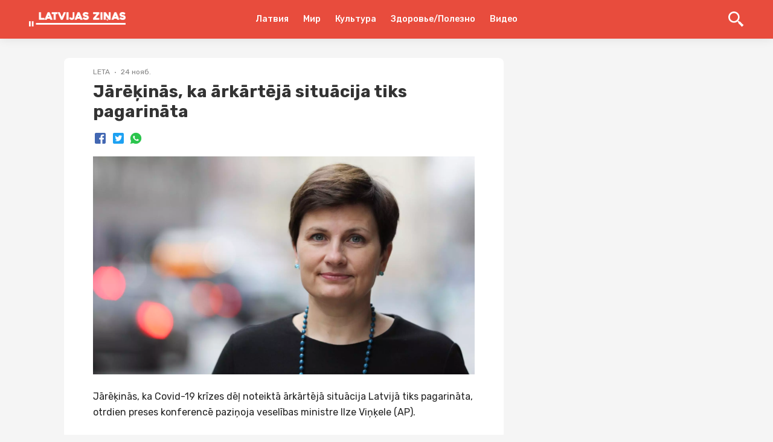

--- FILE ---
content_type: text/html; charset=utf-8
request_url: https://lz.lv/lv/p/jarekinas-ka-arkarteja-situacija-tiks-pagarinata-33042
body_size: 22011
content:
<!DOCTYPE html><html lang="ru"><head><style>
:root {
	--primary-color: #E64E43;
	--theme-font-family: Rubik, Roboto, -apple-system, BlinkMacSystemFont, "Segoe UI", Oxygen, Ubuntu, Cantarell, "Droid Sans", "Helvetica Neue", sans-serif;
	--theme-font-size: 16px;
	--theme-font-color: #222;
	--theme-font-color-secondary: #828282;
	--theme-body-background-color: #f5f5f5;
	--theme-border-radius: 4px;
	--theme-border-color: #e0e0e0;
	--theme-button-background-color: #E64E43;
	--theme-button-font-color: #FFFFFF;
	--theme-button-border-color: #E84C3D;
	--theme-button-background-color-hover: #E64E43;
	--theme-button-font-color-hover: #FFFFFF;
	--theme-button-border-color-hover: #E64E43;
	--theme-link-font-color: #E64E43;
	--theme-link-font-color-hover: #E64E43;
	--theme-monitor-gutter-width: 6px;
	--theme-monitor-group-title-font-size: 24px;
	--theme-monitor-group-title-font-weight: 600;
	--theme-monitor-group-title-line-height: 1.4;
	--theme-monitor-background-color: #ffffff;
	--theme-monitor-border-width: 1px;
	--theme-monitor-border-style: solid;
	--theme-monitor-border-color: #F2F2F2;
	--theme-monitor-border-radius: 6px;
	--theme-monitor-padding: 24px;
	--theme-monitor-font-color: #222222;
	--theme-monitor-font-color-hover: #E64E43;
	--theme-monitor-title-font-weight: 600;
	--theme-monitor-date-font-size: 12px;
	--theme-monitor-date-font-color: #828282;
	--theme-monitor-date-font-color-inverted: rgba(255, 255, 255, 0.8);
	--theme-monitor-tag-font-size: 12px;
	--theme-monitor-tag-font-color: rgba(0, 0, 0, 0.3);
	--theme-monitor-tag-font-color-inverted: rgba(255, 255, 255, 0.8);
	--theme-monitor-tag-font-weight: 400;
	--theme-monitor-image-shade: linear-gradient(transparent 0px, transparent 28%, rgba(0, 0, 0, 0.7) 100%);
	--theme-monitor-font-size-height-1: 16px;
	--theme-monitor-font-size-height-2: 16px;
	--theme-monitor-font-size-height-3: 18px;
	--theme-monitor-font-size-height-4: 22px;
	--theme-monitor-font-size-width-1: 16px;
	--theme-monitor-font-size-width-2: 16px;
	--theme-monitor-font-size-width-3: 24px;
	--theme-monitor-font-size-width-4: 28px;
	--theme-monitor-font-size-width-2-height-1: 20px;
	--theme-monitor-font-size-width-2-height-2: 22px;
	--theme-monitor-font-size-width-3-height-2: 26px;
	--theme-monitor-font-size-width-3-height-3: 28px;
	--theme-monitor-font-size-width-4-height-2: 30px;
	--theme-monitor-font-size-width-4-height-3: 32px;
	--theme-monitor-collection-font-size: 16px;
	--theme-monitor-col3-font-size-height-1: 18px;
	--theme-monitor-col3-font-size-height-2: 20px;
	--theme-monitor-col3-font-size-height-3: 22px;
	--theme-monitor-col3-font-size-width-1: 18px;
	--theme-monitor-col3-font-size-width-2: 22px;
	--theme-monitor-col3-font-size-width-3: 28px;
	--theme-monitor-col3-font-size-width-2-height-2: 24px;
	--theme-monitor-col3-font-size-width-3-height-2: 30px;
	--theme-monitor-col3-font-size-width-3-height-3: 32px;
	--theme-monitor-poster-cover-height-1: 168px;
	--theme-monitor-poster-cover-height-2: 300px;
	--theme-monitor-poster-cover-height-3: 450px;
	--theme-monitor-poster-cover-height-4: 600px;
	--theme-monitor-poster-cover-width3-height-2: 420px;
	--theme-monitor-poster-above-height-1: 168px;
	--theme-monitor-col3-poster-above-height-1: 210px;
	--theme-monitor-poster-above-height-2: 300px;
	--theme-monitor-col3-poster-above-height-2: 325px;
	--theme-monitor-poster-above-height-3: 450px;
	--theme-monitor-col3-poster-above-height-3: 560px;
	--theme-monitor-poster-above-height-4: 600px;
	--theme-monitor-col3-poster-above-height-4: 750px;
	--theme-monitor-col3-poster-above-width-1-height-2: 375px;
	--theme-monitor-col3-poster-above-width-1-height-3: 560px;
	--theme-monitor-col3-poster-above-width-1-height-4: 750px;
	--theme-monitor-hl-title-lh: 24px;
	--theme-monitor-hl-title-fz: 24px;
	--theme-monitor-hl-title-fw: 500;
	--theme-monitor-border-width-3-without-poster: 3px solid rgb(197, 76, 41);
	--theme-pc-figure-placeholder-bgc: #f1f1f1;
	--theme-pc-figure-placeholder-bc: #e0e0e0;
	--theme-monitor-title-font-size: 24px;
	--theme-monitor-title-line-height: 1.4;
	--theme-monitor-font-color-secondary: rgba(0, 0, 0, 0.3);
	--primary-color-active: #E64E43;
	--theme-footer-link-font-color: #222222;
	--theme-footer-link-font-color-active: #E64E43;
	--theme-footer-font-color-secondary: #828282;
	--backgroundHeader: #E84C3D;
	--backgroundFooter: #ffffff;
	--backgroundMain: #f5f5f5;
	--backgroundPostPage: #f5f5f5;
	--backgroundCard: #ffffff;
	--colorHeaderIcon: #FFF;
	--fontColorsHeaderMain: #FFF;
	--fontColorsHeaderActive: rgba(255, 255, 255, 0.69);
	--fontColorsCardMain: #222222;
	--fontColorsCardActive: #E64E43;
	--fontColorsPostPageMain: #222222;
	--fontColorsPostPageLink: #E64E43;
	--fontColorsFooterMain: #222222;
	--fontColorsFooterActive: #E64E43;
	--fontColorsFooterSecondary: #828282;
	--colorActionFocus: #E64E43;
	--colorActionMain: #E64E43;
	--colorCardBorder: #F2F2F2;
	--backgroundAction: #FFFFFF;
	--fontColorsCardSecondary: rgba(0, 0, 0, 0.3);
	--fontColorsActionMain: #FFFFFF;
	--fontColorsActionSecondary: #222222;
	--fontColorsMain: #222;
}
</style><link rel="shortcut icon" href="https://cdn.umedias.org/lzlv---ru_zknt/NT5-qduMR.x-icon"/><link rel="preconnect" href="https://fonts.gstatic.com" crossorigin /><meta charSet="utf-8"/><meta name="viewport" content="width=device-width, initial-scale=1"/><meta name="keywords" content=""/><link rel="dns-prefetch" href="https://cdn.umedias.org"/><link rel="stylesheet" data-href="https://fonts.googleapis.com/css2?family=Rubik:ital,wght@0,400;0,500;0,700;1,400;1,500;1,700&amp;display=swap" data-optimized-fonts="true"/><link rel="stylesheet" data-href="https://fonts.googleapis.com/css2?family=Rubik:ital,wght@0,400;0,500;0,700;1,400;1,500;1,700&amp;display=swap" data-optimized-fonts="true"/><title>Jārēķinās, ka ārkārtējā situācija tiks pagarināta | Latvijas ziņas - Новости Латвии</title><meta name="description" content="Jārēķinās, ka Covid-19 krīzes dēļ noteiktā ārkārtējā situācija Latvijā tiks pagarināta, otrdien preses konferencē paziņoja veselības ministre Ilze Viņķele (AP)."/><link rel="canonical" href="https://lz.lv/lv/p/jarekinas-ka-arkarteja-situacija-tiks-pagarinata-33042"/><meta property="og:url" content="https://lz.lv/lv/p/jarekinas-ka-arkarteja-situacija-tiks-pagarinata-33042"/><meta property="og:type" content="website"/><meta property="og:title" content="Jārēķinās, ka ārkārtējā situācija tiks pagarināta"/><meta property="og:image" content="https://lz.lv/og/posts/33042?t=1606221787000"/><meta property="og:image:alt" content=""/><meta property="og:description" content="Jārēķinās, ka Covid-19 krīzes dēļ noteiktā ārkārtējā situācija Latvijā tiks pagarināta, otrdien preses konferencē paziņoja veselības ministre Ilze Viņķele (AP)."/><meta property="twitter:url" content="https://lz.lv/lv/p/jarekinas-ka-arkarteja-situacija-tiks-pagarinata-33042"/><meta property="twitter:title" content="Jārēķinās, ka ārkārtējā situācija tiks pagarināta"/><meta property="twitter:description" content="Jārēķinās, ka Covid-19 krīzes dēļ noteiktā ārkārtējā situācija Latvijā tiks pagarināta, otrdien preses konferencē paziņoja veselības ministre Ilze Viņķele (AP)."/><meta property="twitter:image" content="https://lz.lv/og/posts/33042?t=1606221787000"/><meta property="twitter:image:alt" content=""/><meta property="twitter:card" content="summary_large_image"/><script></script><script data-ad-client="ca-pub-9505064647794057" async src="https://pagead2.googlesyndication.com/pagead/js/adsbygoogle.js"></script><meta name="yandex-verification" content="a2860d22df7dfd49" /><meta property="fb:pages" content="109532944076283" /></script><meta name="next-head-count" content="22"/><link rel="preload" href="/_next/static/css/562792d13ed0f827a2f7.css" as="style"/><link rel="stylesheet" href="/_next/static/css/562792d13ed0f827a2f7.css" data-n-g=""/><link rel="preload" href="/_next/static/css/1be57208d7e058878db9.css" as="style"/><link rel="stylesheet" href="/_next/static/css/1be57208d7e058878db9.css" data-n-p=""/><noscript data-n-css=""></noscript><script defer="" nomodule="" src="/_next/static/chunks/polyfills-a40ef1678bae11e696dba45124eadd70.js"></script><script src="/_next/static/chunks/webpack-fce0df36ff104b170a16.js" defer=""></script><script src="/_next/static/chunks/framework-c93ed74a065331c4bd75.js" defer=""></script><script src="/_next/static/chunks/main-1f2c591c5d3bfcfc95e6.js" defer=""></script><script src="/_next/static/chunks/pages/_app-046a9687103e87311c2c.js" defer=""></script><script src="/_next/static/chunks/75fc9c18-a043451ffef4c3ae43d4.js" defer=""></script><script src="/_next/static/chunks/352-09c35cf19ffd54e9da58.js" defer=""></script><script src="/_next/static/chunks/757-2bd0e16abbf6e0e43dc3.js" defer=""></script><script src="/_next/static/chunks/173-ac20ffdbd4070bd663f7.js" defer=""></script><script src="/_next/static/chunks/113-3d3cd5e6cbdd6803bc95.js" defer=""></script><script src="/_next/static/chunks/pages/%5BlangSlug%5D/p/%5Bid%5D-22fb94f6270d02401d8b.js" defer=""></script><script src="/_next/static/iNbfE-W2wUPuqs0u-DFgt/_buildManifest.js" defer=""></script><script src="/_next/static/iNbfE-W2wUPuqs0u-DFgt/_ssgManifest.js" defer=""></script><style data-styled="" data-styled-version="5.3.3">.gclheg{font-size:12px;line-height:1.3;color:#828282;}/*!sc*/
data-styled.g14[id="Date-sc-injoay-0"]{content:"gclheg,"}/*!sc*/
.euxvhP{display:block;margin:0 auto;width:100%;padding:0 48px;max-width:1348px;}/*!sc*/
@media screen and (max-width:959px){.euxvhP{padding:0 16px;}}/*!sc*/
data-styled.g15[id="Container-sc-9eqd3e-0"]{content:"euxvhP,"}/*!sc*/
.ekDiqy{display:-webkit-box;display:-webkit-flex;display:-ms-flexbox;display:flex;-webkit-align-items:center;-webkit-box-align:center;-ms-flex-align:center;align-items:center;-webkit-flex-wrap:nowrap;-ms-flex-wrap:nowrap;flex-wrap:nowrap;}/*!sc*/
data-styled.g18[id="FlexLayout-sc-1cmxkgy-0"]{content:"ekDiqy,"}/*!sc*/
.fbjVXC{z-index:3;position:-webkit-sticky;position:sticky;top:0;}/*!sc*/
data-styled.g19[id="styled__HeaderWrapper-sc-1plnx5j-0"]{content:"fbjVXC,"}/*!sc*/
.heUGKx{background-color:var(--backgroundHeader);z-index:3;position:relative;-webkit-backdrop-filter:blur(32px);backdrop-filter:blur(32px);box-shadow:0 0 16px rgba(0,0,0,0.1);}/*!sc*/
.heUGKx .SearchInputContainer{margin-right:auto;margin-left:auto;}/*!sc*/
@media screen and (max-width:959px){.heUGKx .SearchInputContainer{padding:0;position:relative;min-height:32px;}}/*!sc*/
data-styled.g20[id="styled__HeaderStyled-sc-1plnx5j-1"]{content:"heUGKx,"}/*!sc*/
.jPshzN{color:var(--fontColorsHeaderActive);font-weight:bold;-webkit-flex-wrap:wrap;-ms-flex-wrap:wrap;flex-wrap:wrap;display:block;z-index:2;max-width:160px;max-height:40px;position:relative;}/*!sc*/
.jPshzN img{display:block;height:auto;max-width:160px;max-height:40px;}/*!sc*/
@media screen and (max-width:320px){.jPshzN img{max-width:136px;}}/*!sc*/
@media screen and (max-width:959px){.jPshzN{width:auto;}.jPshzN.is-hidden{width:0;overflow:hidden;}}/*!sc*/
data-styled.g21[id="styled__Logo-sc-1plnx5j-2"]{content:"jPshzN,"}/*!sc*/
@media screen and (min-width:960px){.cqaodl{width:100%;max-width:160px;display:-webkit-box;display:-webkit-flex;display:-ms-flexbox;display:flex;}}/*!sc*/
data-styled.g22[id="styled__LogoWrapper-sc-1plnx5j-3"]{content:"cqaodl,"}/*!sc*/
@media screen and (min-width:960px){.jbfjOG{display:-webkit-box;display:-webkit-flex;display:-ms-flexbox;display:flex;height:64px;-webkit-align-items:center;-webkit-box-align:center;-ms-flex-align:center;align-items:center;position:relative;}.jbfjOG.is-active::after{width:100%;position:absolute;height:2px;background-color:var(--fontColorsHeaderActive);bottom:0;left:0;}}/*!sc*/
data-styled.g23[id="styled__LogoWrapperInner-sc-1plnx5j-4"]{content:"jbfjOG,"}/*!sc*/
.leSPBn{margin-left:auto;display:-webkit-box;display:-webkit-flex;display:-ms-flexbox;display:flex;-webkit-align-items:center;-webkit-box-align:center;-ms-flex-align:center;align-items:center;z-index:2;}/*!sc*/
@media screen and (min-width:960px){.leSPBn{min-width:160px;-webkit-box-pack:end;-webkit-justify-content:flex-end;-ms-flex-pack:end;justify-content:flex-end;}}/*!sc*/
@media screen and (max-width:959px){.leSPBn{position:relative;}}/*!sc*/
data-styled.g24[id="styled__RightWrapper-sc-1plnx5j-5"]{content:"leSPBn,"}/*!sc*/
.ohmem{display:-webkit-box;display:-webkit-flex;display:-ms-flexbox;display:flex;-webkit-align-items:center;-webkit-box-align:center;-ms-flex-align:center;align-items:center;cursor:pointer;-webkit-user-select:none;-moz-user-select:none;-ms-user-select:none;user-select:none;}/*!sc*/
.ohmem svg{width:26px;height:26px;min-width:26px;fill:var(--colorHeaderIcon);-webkit-transition:fill .225s;transition:fill .225s;}/*!sc*/
@media screen and (min-width:960px){.ohmem{margin-left:auto;}.ohmem:hover .button-text{color:var(--fontColorsHeaderActive);}.ohmem svg{fill:var(--colorHeaderIcon);}}/*!sc*/
@media screen and (max-width:959px){.ohmem svg{width:24px;height:24px;min-width:24px;fill:var(--colorHeaderIcon);}}/*!sc*/
data-styled.g25[id="styled__SearchButton-sc-1plnx5j-6"]{content:"ohmem,"}/*!sc*/
@media screen and (min-width:960px){.kRXjAe{display:-webkit-box;display:-webkit-flex;display:-ms-flexbox;display:flex;-webkit-box-pack:end;-webkit-justify-content:flex-end;-ms-flex-pack:end;justify-content:flex-end;}}/*!sc*/
data-styled.g26[id="styled__SearchButtonWrapper-sc-1plnx5j-7"]{content:"kRXjAe,"}/*!sc*/
.eLOxWr{display:-webkit-box;display:-webkit-flex;display:-ms-flexbox;display:flex;-webkit-align-items:center;-webkit-box-align:center;-ms-flex-align:center;align-items:center;-webkit-box-pack:center;-webkit-justify-content:center;-ms-flex-pack:center;justify-content:center;width:24px;height:16px;position:relative;margin-left:24px;}/*!sc*/
.eLOxWr span{background-color:var(--colorHeaderIcon);-webkit-transition:background-color @media screen and (max-width:959px);transition:background-color @media screen and (max-width:959px);width:100%;display:block;height:2px;}/*!sc*/
.eLOxWr::after,.eLOxWr::before{content:'';background-color:var(--colorHeaderIcon);width:100%;height:2px;position:absolute;display:block;left:0;-webkit-transition:all .225s;transition:all .225s;}/*!sc*/
.eLOxWr::after{top:0;-webkit-transform:none;-ms-transform:none;transform:none;}/*!sc*/
.eLOxWr::before{bottom:0;-webkit-transform:none;-ms-transform:none;transform:none;}/*!sc*/
@media screen and (min-width:960px){.eLOxWr{display:none;}}/*!sc*/
data-styled.g27[id="styled__Menu-sc-1plnx5j-8"]{content:"eLOxWr,"}/*!sc*/
.jjWPjK{display:-webkit-box;display:-webkit-flex;display:-ms-flexbox;display:flex;-webkit-align-items:center;-webkit-box-align:center;-ms-flex-align:center;align-items:center;}/*!sc*/
@media screen and (min-width:960px){.jjWPjK{min-height:64px;}}/*!sc*/
@media screen and (max-width:959px){.jjWPjK{padding:12px 0;min-height:64px;}}/*!sc*/
data-styled.g28[id="styled__HeaderTop-sc-1plnx5j-9"]{content:"jjWPjK,"}/*!sc*/
.cyPdMd{display:none;}/*!sc*/
@media screen and (max-width:959px){.cyPdMd{display:-webkit-box;display:-webkit-flex;display:-ms-flexbox;display:flex;-webkit-flex-direction:column;-ms-flex-direction:column;flex-direction:column;-webkit-box-pack:center;-webkit-justify-content:center;-ms-flex-pack:center;justify-content:center;background-color:var(--backgroundHeader);overflow:auto;-webkit-backdrop-filter:blur(32px);backdrop-filter:blur(32px);-webkit-overflow-scrolling:touch;}}/*!sc*/
data-styled.g29[id="styled__HeaderBottom-sc-1plnx5j-10"]{content:"cyPdMd,"}/*!sc*/
.fTjvZq{display:-webkit-box;display:-webkit-flex;display:-ms-flexbox;display:flex;-webkit-flex-wrap:nowrap;-ms-flex-wrap:nowrap;flex-wrap:nowrap;padding:17px 0;}/*!sc*/
.fTjvZq a{margin:0 8px;line-height:1;font-weight:500;font-size:14px;white-space:nowrap;color:var(--fontColorsHeaderMain);position:relative;}/*!sc*/
.fTjvZq a.is-active{color:var(--fontColorsHeaderActive);}/*!sc*/
.fTjvZq a:first-child{margin-left:16px;}/*!sc*/
data-styled.g30[id="styled__HeaderBottomList-sc-1plnx5j-11"]{content:"fTjvZq,"}/*!sc*/
html,body{position:relative;width:100%;}/*!sc*/
body{overflow-y:scroll;}/*!sc*/
data-styled.g31[id="sc-global-fBTkfI1"]{content:"sc-global-fBTkfI1,"}/*!sc*/
.caCjYx{display:block;width:2px;min-width:2px;height:100%;min-height:1px;margin:0 12px;}/*!sc*/
data-styled.g32[id="Divider__DividerVertical-sc-1pym66m-0"]{content:"caCjYx,"}/*!sc*/
.hCzeNI{display:-webkit-box;display:-webkit-flex;display:-ms-flexbox;display:flex;-webkit-align-items:center;-webkit-box-align:center;-ms-flex-align:center;align-items:center;-webkit-box-pack:center;-webkit-justify-content:center;-ms-flex-pack:center;justify-content:center;margin:0 28px;width:100%;}/*!sc*/
@media screen and (max-width:959px){.hCzeNI{display:none;}}/*!sc*/
data-styled.g41[id="styled__StructureMenuWrapper-sc-cjoya8-0"]{content:"hCzeNI,"}/*!sc*/
.kDxAFY{display:-webkit-box;display:-webkit-flex;display:-ms-flexbox;display:flex;-webkit-align-items:center;-webkit-box-align:center;-ms-flex-align:center;align-items:center;}/*!sc*/
data-styled.g42[id="styled__StructureMenuWrapperList-sc-cjoya8-1"]{content:"kDxAFY,"}/*!sc*/
.cMQwUk{color:var(--fontColorsHeaderMain);font-size:14px;font-weight:500;margin:0 12px;-webkit-text-decoration:none;text-decoration:none;position:relative;display:block;line-height:64px;padding-right:0;}/*!sc*/
.cMQwUk::before{content:none;position:absolute;right:0;width:8px;height:8px;border-style:solid;border-color:var(--fontColorsHeaderMain);border-width:0 0 2px 2px;-webkit-transform:rotate(-45deg);-ms-transform:rotate(-45deg);transform:rotate(-45deg);-webkit-transition:0.225s;transition:0.225s;top:calc(50% - 8px);}/*!sc*/
.cMQwUk.is-active{color:var(--fontColorsHeaderActive);}/*!sc*/
.cMQwUk.is-active::before{border-color:var(--fontColorsHeaderActive);}/*!sc*/
@media screen and (min-width:960px){.cMQwUk{white-space:nowrap;}.cMQwUk:hover{color:var(--fontColorsHeaderActive);}.cMQwUk:hover::before{border-color:var(--fontColorsHeaderActive);}}/*!sc*/
data-styled.g43[id="styled__StructureMenuItemName-sc-cjoya8-2"]{content:"cMQwUk,"}/*!sc*/
.gHPmpB{position:absolute;display:none;background-color:var(--backgroundHeader);z-index:1;right:0;box-shadow:0 0 15px 0 rgba(0,0,0,0.15);border-radius:4px;top:100%;}/*!sc*/
@media screen and (min-width:960px){.styled__StructureMenuItemInnerList-sc-cjoya8-3 .styled__StructureMenuItemInnerList-sc-cjoya8-3{right:auto;left:100%;top:0;}.gHPmpB .styled__StructureMenuItemName-sc-cjoya8-2::before{-webkit-transform:rotate(-135deg);-ms-transform:rotate(-135deg);transform:rotate(-135deg);top:calc(50% - 6px);}}/*!sc*/
data-styled.g44[id="styled__StructureMenuItemInnerList-sc-cjoya8-3"]{content:"gHPmpB,"}/*!sc*/
.htMNwe{position:relative;}/*!sc*/
.htMNwe:hover > .styled__StructureMenuItemInnerList-sc-cjoya8-3{display:block;}/*!sc*/
data-styled.g45[id="styled__StructureMenuItemWrapper-sc-cjoya8-4"]{content:"htMNwe,"}/*!sc*/
.kNtsuH{min-height:100vh;display:-webkit-box;display:-webkit-flex;display:-ms-flexbox;display:flex;-webkit-flex-direction:column;-ms-flex-direction:column;flex-direction:column;}/*!sc*/
data-styled.g52[id="MainLayout__MainLayoutStyled-sc-1j9ooo-0"]{content:"kNtsuH,"}/*!sc*/
.gKwPYl{font-family:'Rubik',Roboto,-apple-system,BlinkMacSystemFont,'Segoe UI','Oxygen', 'Ubuntu','Cantarell','Droid Sans','Helvetica Neue', sans-serif;font-weight:bold;color:#333;word-break:break-word;}/*!sc*/
.gKwPYl span{margin-left:4px;}/*!sc*/
data-styled.g53[id="Heading-sc-ijnkx1-0"]{content:"gKwPYl,"}/*!sc*/
.kVpOrq{font-size:28px;line-height:1.2;}/*!sc*/
@media screen and (max-width:959px){.kVpOrq{font-size:22px;line-height:1.4;}}/*!sc*/
data-styled.g54[id="styled__Heading-sc-zy70oy-0"]{content:"kVpOrq,"}/*!sc*/
.bGjJJv{display:-webkit-box;display:-webkit-flex;display:-ms-flexbox;display:flex;-webkit-box-pack:justify;-webkit-justify-content:space-between;-ms-flex-pack:justify;justify-content:space-between;}/*!sc*/
@media screen and (max-width:959px){.bGjJJv{display:block;padding-bottom:0;}}/*!sc*/
data-styled.g60[id="styled__Wrapper-sc-zy70oy-6"]{content:"bGjJJv,"}/*!sc*/
.ezUTHb{width:100%;padding-bottom:28px;font-size:16px;line-height:26px;white-space:pre-wrap;color:var(--fontColorsPostPageMain);}/*!sc*/
@media screen and (max-width:959px){.ezUTHb{font-size:14px;}}/*!sc*/
.ezUTHb .text{padding:0 48px;--theme-link-font-color:var(--fontColorsPostPageLink);}/*!sc*/
.ezUTHb .text::after{content:'';clear:both;display:table;overflow:hidden;width:1px;line-height:0;}/*!sc*/
.ezUTHb .text h2,.ezUTHb .text h3,.ezUTHb .text h4,.ezUTHb .text h5{line-height:1.5;}/*!sc*/
.ezUTHb .text h2:not(:last-child),.ezUTHb .text h3:not(:last-child),.ezUTHb .text h4:not(:last-child),.ezUTHb .text h5:not(:last-child){margin-bottom:24px;}/*!sc*/
.ezUTHb .text b{font-weight:700;}/*!sc*/
.ezUTHb .text p:not(:last-child){margin-bottom:24px;}/*!sc*/
@media screen and (max-width:959px){.ezUTHb .text p{line-height:1.5;}}/*!sc*/
.ezUTHb .text .editor-panel{padding:32px;line-height:32px;background-color:#f2f2f2;font-size:24px;clear:both;}/*!sc*/
.ezUTHb .text hr{height:1px;background-color:#bdbdbd;border:none;}/*!sc*/
.ezUTHb .text hr:not(:last-child){margin-bottom:24px;}/*!sc*/
.ezUTHb .text h2{font-size:22px;}/*!sc*/
@media screen and (max-width:959px){.ezUTHb .text h2{font-size:18px;}}/*!sc*/
.ezUTHb .text h3{font-size:20px;margin:24px 0;}/*!sc*/
@media screen and (max-width:959px){.ezUTHb .text h3{font-size:16px;}}/*!sc*/
.ezUTHb .text h4{font-size:18px;}/*!sc*/
@media screen and (max-width:959px){.ezUTHb .text h4{font-size:15px;}}/*!sc*/
.ezUTHb .text h5{font-size:17px;}/*!sc*/
@media screen and (max-width:959px){.ezUTHb .text h5{font-size:14px;}}/*!sc*/
.ezUTHb .text p:before,.ezUTHb .text h2:before,.ezUTHb .text h3:before,.ezUTHb .text h4:before,.ezUTHb .text h5:before{content:'\200B';}/*!sc*/
.ezUTHb .text figure{margin:0;padding:0;}/*!sc*/
.ezUTHb .text ol li{list-style:decimal;}/*!sc*/
.ezUTHb .text ul li{list-style:disc;}/*!sc*/
.ezUTHb .text ul,.ezUTHb .text ol{margin-left:24px;padding-left:24px;}/*!sc*/
.ezUTHb .text ul:not(:last-child),.ezUTHb .text ol:not(:last-child){margin-bottom:24px;}/*!sc*/
.ezUTHb .text figure{margin:0 0 24px;padding:0;max-width:100%;width:100%;}/*!sc*/
.ezUTHb .text figure img{max-width:100%;display:block;cursor:pointer;}/*!sc*/
.ezUTHb .text figure.image-layout-left{float:left;margin:0 16px 0 0;max-width:50%;}/*!sc*/
.ezUTHb .text figure.image-layout-center{margin:0 auto 24px;}/*!sc*/
.ezUTHb .text figure.image-layout-center img{margin:0 auto;}/*!sc*/
.ezUTHb .text figure .image-container-placeholder{position:relative;background-color:#f1f1f1;}/*!sc*/
.ezUTHb .text figure .image-container-placeholder img{position:absolute;width:100%;height:auto;}/*!sc*/
.ezUTHb .text figure .video-container video{display:block;max-width:100%;margin:0 auto;}/*!sc*/
.ezUTHb .text figure figcaption{font-size:11px;line-height:1.1;color:rgba(34,34,34,0.4);display:block;margin-top:8px;}/*!sc*/
.ezUTHb .text figure figcaption:empty{display:none;}/*!sc*/
.ezUTHb .text figure:not(.image-layout-left).zero-padded{margin:0 -48px 24px;max-width:calc(100% + (48px * 2));width:auto;}/*!sc*/
.ezUTHb .text figure:not(.image-layout-left).zero-padded figcaption{padding:0 48px;}/*!sc*/
.ezUTHb .text .zero-padded{margin:0 -48px 24px;}/*!sc*/
.ezUTHb .text blockquote{margin:0 0 24px;font-style:italic;border-left:2px solid var(--fontColorsPostPageLink);padding-left:16px;}/*!sc*/
.ezUTHb .text .embed-responsive-frame{position:relative;}/*!sc*/
.ezUTHb .text .embed-responsive-frame iframe{position:absolute;top:0;left:0;width:100%;height:100%;}/*!sc*/
.ezUTHb .ads-line-mobile{display:none;}/*!sc*/
@media screen and (max-width:959px){.ezUTHb .ads-line-mobile{display:block;}}/*!sc*/
.ezUTHb .ads-line-desktop{display:none;}/*!sc*/
@media screen and (min-width:960px){.ezUTHb .ads-line-desktop{display:block;}}/*!sc*/
@media screen and (max-width:959px){.ezUTHb{width:100%;line-height:1.5;}.ezUTHb .text{padding:0 16px;}.ezUTHb .text .zero-padded{margin:0 -16px 24px;}.ezUTHb .text figure:not(.image-layout-left).zero-padded{margin:0 -16px 24px;max-width:calc(100% + (16px * 2));}.ezUTHb .text figure:not(.image-layout-left).zero-padded figcaption{padding:0 16px;}}/*!sc*/
data-styled.g61[id="styled__Body-sc-zy70oy-7"]{content:"ezUTHb,"}/*!sc*/
.hVlzPl{-webkit-box-flex:1;-webkit-flex-grow:1;-ms-flex-positive:1;flex-grow:1;max-width:728px;width:calc(100% - 340px);}/*!sc*/
@media screen and (max-width:959px){.hVlzPl{max-width:100%;width:100%;}}/*!sc*/
data-styled.g64[id="styled__LeftSide-sc-zy70oy-10"]{content:"hVlzPl,"}/*!sc*/
.fHKwa-D{border-radius:8px;background-color:#fff;width:100%;}/*!sc*/
data-styled.g65[id="styled__LeftSideBody-sc-zy70oy-11"]{content:"fHKwa-D,"}/*!sc*/
.kQeUOM{max-width:320px;margin-left:auto;position:-webkit-sticky;position:sticky;width:100%;top:80px;}/*!sc*/
@media screen and (max-width:959px){.kQeUOM{display:none;}}/*!sc*/
data-styled.g66[id="styled__RightSide-sc-zy70oy-12"]{content:"kQeUOM,"}/*!sc*/
.fqqhcD{display:-webkit-box;display:-webkit-flex;display:-ms-flexbox;display:flex;-webkit-flex-wrap:wrap;-ms-flex-wrap:wrap;flex-wrap:wrap;width:100%;padding-top:16px;}/*!sc*/
.fqqhcD > *{margin:0 0 8px 0;display:-webkit-inline-box;display:-webkit-inline-flex;display:-ms-inline-flexbox;display:inline-flex;-webkit-align-items:center;-webkit-box-align:center;-ms-flex-align:center;align-items:center;}/*!sc*/
.fqqhcD > *:not(:last-child)::after{content:'';width:2px;height:2px;background-color:rgba(34,34,34,0.5);position:relative;display:block;border-radius:50%;margin:0 8px;}/*!sc*/
@media screen and (max-width:959px){.fqqhcD > span{font-size:12px;}}/*!sc*/
data-styled.g67[id="styled__Top-sc-zy70oy-13"]{content:"fqqhcD,"}/*!sc*/
.bEEfno{padding-top:32px;padding-bottom:24px;}/*!sc*/
@media screen and (min-width:960px){.bEEfno{max-width:1164px;display:-webkit-box;display:-webkit-flex;display:-ms-flexbox;display:flex;-webkit-align-items:flex-start;-webkit-box-align:flex-start;-ms-flex-align:flex-start;align-items:flex-start;-webkit-box-pack:center;-webkit-justify-content:center;-ms-flex-pack:center;justify-content:center;}}/*!sc*/
@media screen and (max-width:959px){.bEEfno{padding:8px 0;}}/*!sc*/
data-styled.g72[id="styled__Container-sc-zy70oy-18"]{content:"bEEfno,"}/*!sc*/
.ebZAju{background-color:var(--backgroundPostPage);}/*!sc*/
data-styled.g76[id="styled__PostList-sc-zy70oy-22"]{content:"ebZAju,"}/*!sc*/
.jqaHxz{padding:0 48px 18px;}/*!sc*/
@media screen and (max-width:959px){.jqaHxz{padding:0 16px 18px;}}/*!sc*/
data-styled.g78[id="styled__Head-sc-zy70oy-24"]{content:"jqaHxz,"}/*!sc*/
.bNA-DDi{margin-top:28px;margin-bottom:28px;width:100%;height:8px;background-color:var(--backgroundPostPage);}/*!sc*/
data-styled.g79[id="styled__BlockLine-sc-zy70oy-25"]{content:"bNA-DDi,"}/*!sc*/
.hsbApU{display:-webkit-box;display:-webkit-flex;display:-ms-flexbox;display:flex;-webkit-align-items:center;-webkit-box-align:center;-ms-flex-align:center;align-items:center;margin-top:16px;}/*!sc*/
data-styled.g80[id="styled__ShareBlock-sc-zy70oy-26"]{content:"hsbApU,"}/*!sc*/
.edQDnj{display:-webkit-box;display:-webkit-flex;display:-ms-flexbox;display:flex;}/*!sc*/
@media screen and (max-width:959px){.edQDnj{display:block;}}/*!sc*/
data-styled.g83[id="styled__TopWrapper-sc-zy70oy-29"]{content:"edQDnj,"}/*!sc*/
.eowaHo{font-size:12px;color:#828282;font-weight:400;line-height:1.3;text-transform:capitalize;}/*!sc*/
.eowaHo a{color:rgba(34,34,34,0.3);display:inline-block;margin-left:4px;}/*!sc*/
.eowaHo a:hover{color:rgba(34,34,34,0.7);}/*!sc*/
.eowaHo:hover{color:#828282;}/*!sc*/
data-styled.g84[id="Tag-sc-lti6b0-0"]{content:"eowaHo,"}/*!sc*/
.blLYQd{display:-webkit-box;display:-webkit-flex;display:-ms-flexbox;display:flex;-webkit-align-items:center;-webkit-box-align:center;-ms-flex-align:center;align-items:center;margin:-3px;}/*!sc*/
data-styled.g86[id="styled__SharingWrapper-sc-lrarn4-0"]{content:"blLYQd,"}/*!sc*/
.bkrPDD{display:-webkit-box;display:-webkit-flex;display:-ms-flexbox;display:flex;-webkit-align-items:center;-webkit-box-align:center;-ms-flex-align:center;align-items:center;-webkit-box-pack:center;-webkit-justify-content:center;-ms-flex-pack:center;justify-content:center;cursor:pointer;margin:3px;}/*!sc*/
data-styled.g87[id="styled__SharingItem-sc-lrarn4-1"]{content:"bkrPDD,"}/*!sc*/
.yqWmA{display:none;}/*!sc*/
@media screen and (max-width:959px){.yqWmA{width:16px;height:16px;min-width:16px;background-size:cover;position:relative;margin-left:auto;display:block;cursor:pointer;}.yqWmA svg{fill:var(--fontColorsCardMain);width:16px;height:16px;display:block;}.yqWmA::after{content:'';width:250%;height:250%;left:-50%;top:-50%;display:block;position:absolute;}}/*!sc*/
data-styled.g88[id="styled__ShareStyled-sc-1gbh8sk-0"]{content:"yqWmA,"}/*!sc*/
.eCVXaw{color:var(--theme-link-font-color);font-size:16px;line-height:1;margin:4px;white-space:nowrap;-webkit-transition:color 0.225s;transition:color 0.225s;}/*!sc*/
.eCVXaw:hover{color:var(--theme-link-font-color-hover);}/*!sc*/
data-styled.g89[id="PostTag-sc-1nvuqs3-0"]{content:"eCVXaw,"}/*!sc*/
.bZgRag{margin:-4px -4px 4px;display:-webkit-box;display:-webkit-flex;display:-ms-flexbox;display:flex;-webkit-flex-wrap:wrap;-ms-flex-wrap:wrap;flex-wrap:wrap;}/*!sc*/
data-styled.g90[id="PostTag__PostTags-sc-1nvuqs3-1"]{content:"bZgRag,"}/*!sc*/
.bRDRcD{height:128px;min-height:128px;background-color:#e9e9e9;width:100%;background-position:center;background-size:cover;border-radius:6px 6px 0 0;}/*!sc*/
data-styled.g91[id="styled__CardImagePlaceholder-sc-19ey0js-0"]{content:"bRDRcD,"}/*!sc*/
.daBpXz{padding:12px;display:-webkit-box;display:-webkit-flex;display:-ms-flexbox;display:flex;-webkit-flex-direction:column;-ms-flex-direction:column;flex-direction:column;height:100%;}/*!sc*/
data-styled.g92[id="styled__CardInfo-sc-19ey0js-1"]{content:"daBpXz,"}/*!sc*/
.fkOJjb{font-size:13px;line-height:17px;font-weight:500;color:#333;-webkit-transition:color 0.225s;transition:color 0.225s;}/*!sc*/
data-styled.g93[id="styled__CardInfoTitle-sc-19ey0js-2"]{content:"fkOJjb,"}/*!sc*/
.hQRmSp{font-size:11px;line-height:12px;color:#828282;padding-top:8px;margin-top:auto;}/*!sc*/
data-styled.g94[id="styled__CardInfoDate-sc-19ey0js-3"]{content:"hQRmSp,"}/*!sc*/
.bVrVvu{box-shadow:0 0 8px rgba(0,0,0,0.1);margin:4px;background:#ffffff;border-radius:6px;width:calc(33.3% - 8px);overflow:hidden;display:-webkit-box;display:-webkit-flex;display:-ms-flexbox;display:flex;-webkit-flex-direction:column;-ms-flex-direction:column;flex-direction:column;-webkit-transition:box-shadow 0.225s;transition:box-shadow 0.225s;}/*!sc*/
@media screen and (min-width:960px){.bVrVvu:hover{box-shadow:0 0 15px rgba(0,0,0,0.1);}.bVrVvu:hover .styled__CardInfoTitle-sc-19ey0js-2{color:var(--fontColorsCardActive);}}/*!sc*/
@media screen and (max-width:1160px){.bVrVvu{width:calc(50% - 8px);}}/*!sc*/
@media screen and (max-width:959px){.bVrVvu{width:204px;min-width:204px;}}/*!sc*/
data-styled.g95[id="styled__CardWrapper-sc-19ey0js-4"]{content:"bVrVvu,"}/*!sc*/
.bBrtBy{padding:0 48px;}/*!sc*/
@media screen and (max-width:959px){.bBrtBy{padding:0 16px;}}/*!sc*/
data-styled.g96[id="styled__CardListWrapper-sc-19ey0js-5"]{content:"bBrtBy,"}/*!sc*/
.gaSTVE{font-size:16px;line-height:1.5;color:#333;margin-bottom:8px;font-weight:bold;}/*!sc*/
data-styled.g97[id="styled__CardListTitle-sc-19ey0js-6"]{content:"gaSTVE,"}/*!sc*/
.bbMZkr{margin:-4px;display:-webkit-box;display:-webkit-flex;display:-ms-flexbox;display:flex;-webkit-flex-wrap:wrap;-ms-flex-wrap:wrap;flex-wrap:wrap;}/*!sc*/
@media screen and (max-width:959px){.bbMZkr{-webkit-flex-wrap:nowrap;-ms-flex-wrap:nowrap;flex-wrap:nowrap;overflow:auto;-webkit-overflow-scrolling:touch;padding:0 calc(16px - 4px);margin:-4px -16px;}}/*!sc*/
data-styled.g98[id="styled__CardListItems-sc-19ey0js-7"]{content:"bbMZkr,"}/*!sc*/
.jVmBnb[data-platform="mobile"]{display:block;}/*!sc*/
@media (min-width:1200px){.jVmBnb[data-platform="mobile"]{display:none;}}/*!sc*/
.jVmBnb[data-platform="desktop"]{display:none;}/*!sc*/
@media (min-width:1200px){.jVmBnb[data-platform="desktop"]{display:block;}}/*!sc*/
data-styled.g103[id="Post__PlacementWrapperElement-sc-144anhm-0"]{content:"jVmBnb,"}/*!sc*/
.cWkEUq{padding:0px 16px;}/*!sc*/
@media (min-width:960){.cWkEUq{padding:0 48px;}}/*!sc*/
data-styled.g104[id="Post__CommentsWrapper-sc-144anhm-1"]{content:"cWkEUq,"}/*!sc*/
</style><style data-href="https://fonts.googleapis.com/css2?family=Rubik:ital,wght@0,400;0,500;0,700;1,400;1,500;1,700&display=swap">@font-face{font-family:'Rubik';font-style:italic;font-weight:400;font-display:swap;src:url(https://fonts.gstatic.com/s/rubik/v28/iJWbBXyIfDnIV7nEt3KSJbVDV49rz8tdE0Uz.woff) format('woff')}@font-face{font-family:'Rubik';font-style:italic;font-weight:500;font-display:swap;src:url(https://fonts.gstatic.com/s/rubik/v28/iJWbBXyIfDnIV7nEt3KSJbVDV49rz8tvE0Uz.woff) format('woff')}@font-face{font-family:'Rubik';font-style:italic;font-weight:700;font-display:swap;src:url(https://fonts.gstatic.com/s/rubik/v28/iJWbBXyIfDnIV7nEt3KSJbVDV49rz8u6FEUz.woff) format('woff')}@font-face{font-family:'Rubik';font-style:normal;font-weight:400;font-display:swap;src:url(https://fonts.gstatic.com/s/rubik/v28/iJWZBXyIfDnIV5PNhY1KTN7Z-Yh-B4i1Uw.woff) format('woff')}@font-face{font-family:'Rubik';font-style:normal;font-weight:500;font-display:swap;src:url(https://fonts.gstatic.com/s/rubik/v28/iJWZBXyIfDnIV5PNhY1KTN7Z-Yh-NYi1Uw.woff) format('woff')}@font-face{font-family:'Rubik';font-style:normal;font-weight:700;font-display:swap;src:url(https://fonts.gstatic.com/s/rubik/v28/iJWZBXyIfDnIV5PNhY1KTN7Z-Yh-4I-1Uw.woff) format('woff')}@font-face{font-family:'Rubik';font-style:italic;font-weight:400;font-display:swap;src:url(https://fonts.gstatic.com/s/rubik/v28/iJWEBXyIfDnIV7nEnXu61E_c5IhGzg.woff2) format('woff2');unicode-range:U+0600-06FF,U+0750-077F,U+0870-088E,U+0890-0891,U+0897-08E1,U+08E3-08FF,U+200C-200E,U+2010-2011,U+204F,U+2E41,U+FB50-FDFF,U+FE70-FE74,U+FE76-FEFC,U+102E0-102FB,U+10E60-10E7E,U+10EC2-10EC4,U+10EFC-10EFF,U+1EE00-1EE03,U+1EE05-1EE1F,U+1EE21-1EE22,U+1EE24,U+1EE27,U+1EE29-1EE32,U+1EE34-1EE37,U+1EE39,U+1EE3B,U+1EE42,U+1EE47,U+1EE49,U+1EE4B,U+1EE4D-1EE4F,U+1EE51-1EE52,U+1EE54,U+1EE57,U+1EE59,U+1EE5B,U+1EE5D,U+1EE5F,U+1EE61-1EE62,U+1EE64,U+1EE67-1EE6A,U+1EE6C-1EE72,U+1EE74-1EE77,U+1EE79-1EE7C,U+1EE7E,U+1EE80-1EE89,U+1EE8B-1EE9B,U+1EEA1-1EEA3,U+1EEA5-1EEA9,U+1EEAB-1EEBB,U+1EEF0-1EEF1}@font-face{font-family:'Rubik';font-style:italic;font-weight:400;font-display:swap;src:url(https://fonts.gstatic.com/s/rubik/v28/iJWEBXyIfDnIV7nEnXO61E_c5IhGzg.woff2) format('woff2');unicode-range:U+0460-052F,U+1C80-1C8A,U+20B4,U+2DE0-2DFF,U+A640-A69F,U+FE2E-FE2F}@font-face{font-family:'Rubik';font-style:italic;font-weight:400;font-display:swap;src:url(https://fonts.gstatic.com/s/rubik/v28/iJWEBXyIfDnIV7nEnXq61E_c5IhGzg.woff2) format('woff2');unicode-range:U+0301,U+0400-045F,U+0490-0491,U+04B0-04B1,U+2116}@font-face{font-family:'Rubik';font-style:italic;font-weight:400;font-display:swap;src:url(https://fonts.gstatic.com/s/rubik/v28/iJWEBXyIfDnIV7nEnXy61E_c5IhGzg.woff2) format('woff2');unicode-range:U+0307-0308,U+0590-05FF,U+200C-2010,U+20AA,U+25CC,U+FB1D-FB4F}@font-face{font-family:'Rubik';font-style:italic;font-weight:400;font-display:swap;src:url(https://fonts.gstatic.com/s/rubik/v28/iJWEBXyIfDnIV7nEnXC61E_c5IhGzg.woff2) format('woff2');unicode-range:U+0100-02BA,U+02BD-02C5,U+02C7-02CC,U+02CE-02D7,U+02DD-02FF,U+0304,U+0308,U+0329,U+1D00-1DBF,U+1E00-1E9F,U+1EF2-1EFF,U+2020,U+20A0-20AB,U+20AD-20C0,U+2113,U+2C60-2C7F,U+A720-A7FF}@font-face{font-family:'Rubik';font-style:italic;font-weight:400;font-display:swap;src:url(https://fonts.gstatic.com/s/rubik/v28/iJWEBXyIfDnIV7nEnX661E_c5Ig.woff2) format('woff2');unicode-range:U+0000-00FF,U+0131,U+0152-0153,U+02BB-02BC,U+02C6,U+02DA,U+02DC,U+0304,U+0308,U+0329,U+2000-206F,U+20AC,U+2122,U+2191,U+2193,U+2212,U+2215,U+FEFF,U+FFFD}@font-face{font-family:'Rubik';font-style:italic;font-weight:500;font-display:swap;src:url(https://fonts.gstatic.com/s/rubik/v28/iJWEBXyIfDnIV7nEnXu61E_c5IhGzg.woff2) format('woff2');unicode-range:U+0600-06FF,U+0750-077F,U+0870-088E,U+0890-0891,U+0897-08E1,U+08E3-08FF,U+200C-200E,U+2010-2011,U+204F,U+2E41,U+FB50-FDFF,U+FE70-FE74,U+FE76-FEFC,U+102E0-102FB,U+10E60-10E7E,U+10EC2-10EC4,U+10EFC-10EFF,U+1EE00-1EE03,U+1EE05-1EE1F,U+1EE21-1EE22,U+1EE24,U+1EE27,U+1EE29-1EE32,U+1EE34-1EE37,U+1EE39,U+1EE3B,U+1EE42,U+1EE47,U+1EE49,U+1EE4B,U+1EE4D-1EE4F,U+1EE51-1EE52,U+1EE54,U+1EE57,U+1EE59,U+1EE5B,U+1EE5D,U+1EE5F,U+1EE61-1EE62,U+1EE64,U+1EE67-1EE6A,U+1EE6C-1EE72,U+1EE74-1EE77,U+1EE79-1EE7C,U+1EE7E,U+1EE80-1EE89,U+1EE8B-1EE9B,U+1EEA1-1EEA3,U+1EEA5-1EEA9,U+1EEAB-1EEBB,U+1EEF0-1EEF1}@font-face{font-family:'Rubik';font-style:italic;font-weight:500;font-display:swap;src:url(https://fonts.gstatic.com/s/rubik/v28/iJWEBXyIfDnIV7nEnXO61E_c5IhGzg.woff2) format('woff2');unicode-range:U+0460-052F,U+1C80-1C8A,U+20B4,U+2DE0-2DFF,U+A640-A69F,U+FE2E-FE2F}@font-face{font-family:'Rubik';font-style:italic;font-weight:500;font-display:swap;src:url(https://fonts.gstatic.com/s/rubik/v28/iJWEBXyIfDnIV7nEnXq61E_c5IhGzg.woff2) format('woff2');unicode-range:U+0301,U+0400-045F,U+0490-0491,U+04B0-04B1,U+2116}@font-face{font-family:'Rubik';font-style:italic;font-weight:500;font-display:swap;src:url(https://fonts.gstatic.com/s/rubik/v28/iJWEBXyIfDnIV7nEnXy61E_c5IhGzg.woff2) format('woff2');unicode-range:U+0307-0308,U+0590-05FF,U+200C-2010,U+20AA,U+25CC,U+FB1D-FB4F}@font-face{font-family:'Rubik';font-style:italic;font-weight:500;font-display:swap;src:url(https://fonts.gstatic.com/s/rubik/v28/iJWEBXyIfDnIV7nEnXC61E_c5IhGzg.woff2) format('woff2');unicode-range:U+0100-02BA,U+02BD-02C5,U+02C7-02CC,U+02CE-02D7,U+02DD-02FF,U+0304,U+0308,U+0329,U+1D00-1DBF,U+1E00-1E9F,U+1EF2-1EFF,U+2020,U+20A0-20AB,U+20AD-20C0,U+2113,U+2C60-2C7F,U+A720-A7FF}@font-face{font-family:'Rubik';font-style:italic;font-weight:500;font-display:swap;src:url(https://fonts.gstatic.com/s/rubik/v28/iJWEBXyIfDnIV7nEnX661E_c5Ig.woff2) format('woff2');unicode-range:U+0000-00FF,U+0131,U+0152-0153,U+02BB-02BC,U+02C6,U+02DA,U+02DC,U+0304,U+0308,U+0329,U+2000-206F,U+20AC,U+2122,U+2191,U+2193,U+2212,U+2215,U+FEFF,U+FFFD}@font-face{font-family:'Rubik';font-style:italic;font-weight:700;font-display:swap;src:url(https://fonts.gstatic.com/s/rubik/v28/iJWEBXyIfDnIV7nEnXu61E_c5IhGzg.woff2) format('woff2');unicode-range:U+0600-06FF,U+0750-077F,U+0870-088E,U+0890-0891,U+0897-08E1,U+08E3-08FF,U+200C-200E,U+2010-2011,U+204F,U+2E41,U+FB50-FDFF,U+FE70-FE74,U+FE76-FEFC,U+102E0-102FB,U+10E60-10E7E,U+10EC2-10EC4,U+10EFC-10EFF,U+1EE00-1EE03,U+1EE05-1EE1F,U+1EE21-1EE22,U+1EE24,U+1EE27,U+1EE29-1EE32,U+1EE34-1EE37,U+1EE39,U+1EE3B,U+1EE42,U+1EE47,U+1EE49,U+1EE4B,U+1EE4D-1EE4F,U+1EE51-1EE52,U+1EE54,U+1EE57,U+1EE59,U+1EE5B,U+1EE5D,U+1EE5F,U+1EE61-1EE62,U+1EE64,U+1EE67-1EE6A,U+1EE6C-1EE72,U+1EE74-1EE77,U+1EE79-1EE7C,U+1EE7E,U+1EE80-1EE89,U+1EE8B-1EE9B,U+1EEA1-1EEA3,U+1EEA5-1EEA9,U+1EEAB-1EEBB,U+1EEF0-1EEF1}@font-face{font-family:'Rubik';font-style:italic;font-weight:700;font-display:swap;src:url(https://fonts.gstatic.com/s/rubik/v28/iJWEBXyIfDnIV7nEnXO61E_c5IhGzg.woff2) format('woff2');unicode-range:U+0460-052F,U+1C80-1C8A,U+20B4,U+2DE0-2DFF,U+A640-A69F,U+FE2E-FE2F}@font-face{font-family:'Rubik';font-style:italic;font-weight:700;font-display:swap;src:url(https://fonts.gstatic.com/s/rubik/v28/iJWEBXyIfDnIV7nEnXq61E_c5IhGzg.woff2) format('woff2');unicode-range:U+0301,U+0400-045F,U+0490-0491,U+04B0-04B1,U+2116}@font-face{font-family:'Rubik';font-style:italic;font-weight:700;font-display:swap;src:url(https://fonts.gstatic.com/s/rubik/v28/iJWEBXyIfDnIV7nEnXy61E_c5IhGzg.woff2) format('woff2');unicode-range:U+0307-0308,U+0590-05FF,U+200C-2010,U+20AA,U+25CC,U+FB1D-FB4F}@font-face{font-family:'Rubik';font-style:italic;font-weight:700;font-display:swap;src:url(https://fonts.gstatic.com/s/rubik/v28/iJWEBXyIfDnIV7nEnXC61E_c5IhGzg.woff2) format('woff2');unicode-range:U+0100-02BA,U+02BD-02C5,U+02C7-02CC,U+02CE-02D7,U+02DD-02FF,U+0304,U+0308,U+0329,U+1D00-1DBF,U+1E00-1E9F,U+1EF2-1EFF,U+2020,U+20A0-20AB,U+20AD-20C0,U+2113,U+2C60-2C7F,U+A720-A7FF}@font-face{font-family:'Rubik';font-style:italic;font-weight:700;font-display:swap;src:url(https://fonts.gstatic.com/s/rubik/v28/iJWEBXyIfDnIV7nEnX661E_c5Ig.woff2) format('woff2');unicode-range:U+0000-00FF,U+0131,U+0152-0153,U+02BB-02BC,U+02C6,U+02DA,U+02DC,U+0304,U+0308,U+0329,U+2000-206F,U+20AC,U+2122,U+2191,U+2193,U+2212,U+2215,U+FEFF,U+FFFD}@font-face{font-family:'Rubik';font-style:normal;font-weight:400;font-display:swap;src:url(https://fonts.gstatic.com/s/rubik/v28/iJWKBXyIfDnIV7nErXyw023e1Ik.woff2) format('woff2');unicode-range:U+0600-06FF,U+0750-077F,U+0870-088E,U+0890-0891,U+0897-08E1,U+08E3-08FF,U+200C-200E,U+2010-2011,U+204F,U+2E41,U+FB50-FDFF,U+FE70-FE74,U+FE76-FEFC,U+102E0-102FB,U+10E60-10E7E,U+10EC2-10EC4,U+10EFC-10EFF,U+1EE00-1EE03,U+1EE05-1EE1F,U+1EE21-1EE22,U+1EE24,U+1EE27,U+1EE29-1EE32,U+1EE34-1EE37,U+1EE39,U+1EE3B,U+1EE42,U+1EE47,U+1EE49,U+1EE4B,U+1EE4D-1EE4F,U+1EE51-1EE52,U+1EE54,U+1EE57,U+1EE59,U+1EE5B,U+1EE5D,U+1EE5F,U+1EE61-1EE62,U+1EE64,U+1EE67-1EE6A,U+1EE6C-1EE72,U+1EE74-1EE77,U+1EE79-1EE7C,U+1EE7E,U+1EE80-1EE89,U+1EE8B-1EE9B,U+1EEA1-1EEA3,U+1EEA5-1EEA9,U+1EEAB-1EEBB,U+1EEF0-1EEF1}@font-face{font-family:'Rubik';font-style:normal;font-weight:400;font-display:swap;src:url(https://fonts.gstatic.com/s/rubik/v28/iJWKBXyIfDnIV7nMrXyw023e1Ik.woff2) format('woff2');unicode-range:U+0460-052F,U+1C80-1C8A,U+20B4,U+2DE0-2DFF,U+A640-A69F,U+FE2E-FE2F}@font-face{font-family:'Rubik';font-style:normal;font-weight:400;font-display:swap;src:url(https://fonts.gstatic.com/s/rubik/v28/iJWKBXyIfDnIV7nFrXyw023e1Ik.woff2) format('woff2');unicode-range:U+0301,U+0400-045F,U+0490-0491,U+04B0-04B1,U+2116}@font-face{font-family:'Rubik';font-style:normal;font-weight:400;font-display:swap;src:url(https://fonts.gstatic.com/s/rubik/v28/iJWKBXyIfDnIV7nDrXyw023e1Ik.woff2) format('woff2');unicode-range:U+0307-0308,U+0590-05FF,U+200C-2010,U+20AA,U+25CC,U+FB1D-FB4F}@font-face{font-family:'Rubik';font-style:normal;font-weight:400;font-display:swap;src:url(https://fonts.gstatic.com/s/rubik/v28/iJWKBXyIfDnIV7nPrXyw023e1Ik.woff2) format('woff2');unicode-range:U+0100-02BA,U+02BD-02C5,U+02C7-02CC,U+02CE-02D7,U+02DD-02FF,U+0304,U+0308,U+0329,U+1D00-1DBF,U+1E00-1E9F,U+1EF2-1EFF,U+2020,U+20A0-20AB,U+20AD-20C0,U+2113,U+2C60-2C7F,U+A720-A7FF}@font-face{font-family:'Rubik';font-style:normal;font-weight:400;font-display:swap;src:url(https://fonts.gstatic.com/s/rubik/v28/iJWKBXyIfDnIV7nBrXyw023e.woff2) format('woff2');unicode-range:U+0000-00FF,U+0131,U+0152-0153,U+02BB-02BC,U+02C6,U+02DA,U+02DC,U+0304,U+0308,U+0329,U+2000-206F,U+20AC,U+2122,U+2191,U+2193,U+2212,U+2215,U+FEFF,U+FFFD}@font-face{font-family:'Rubik';font-style:normal;font-weight:500;font-display:swap;src:url(https://fonts.gstatic.com/s/rubik/v28/iJWKBXyIfDnIV7nErXyw023e1Ik.woff2) format('woff2');unicode-range:U+0600-06FF,U+0750-077F,U+0870-088E,U+0890-0891,U+0897-08E1,U+08E3-08FF,U+200C-200E,U+2010-2011,U+204F,U+2E41,U+FB50-FDFF,U+FE70-FE74,U+FE76-FEFC,U+102E0-102FB,U+10E60-10E7E,U+10EC2-10EC4,U+10EFC-10EFF,U+1EE00-1EE03,U+1EE05-1EE1F,U+1EE21-1EE22,U+1EE24,U+1EE27,U+1EE29-1EE32,U+1EE34-1EE37,U+1EE39,U+1EE3B,U+1EE42,U+1EE47,U+1EE49,U+1EE4B,U+1EE4D-1EE4F,U+1EE51-1EE52,U+1EE54,U+1EE57,U+1EE59,U+1EE5B,U+1EE5D,U+1EE5F,U+1EE61-1EE62,U+1EE64,U+1EE67-1EE6A,U+1EE6C-1EE72,U+1EE74-1EE77,U+1EE79-1EE7C,U+1EE7E,U+1EE80-1EE89,U+1EE8B-1EE9B,U+1EEA1-1EEA3,U+1EEA5-1EEA9,U+1EEAB-1EEBB,U+1EEF0-1EEF1}@font-face{font-family:'Rubik';font-style:normal;font-weight:500;font-display:swap;src:url(https://fonts.gstatic.com/s/rubik/v28/iJWKBXyIfDnIV7nMrXyw023e1Ik.woff2) format('woff2');unicode-range:U+0460-052F,U+1C80-1C8A,U+20B4,U+2DE0-2DFF,U+A640-A69F,U+FE2E-FE2F}@font-face{font-family:'Rubik';font-style:normal;font-weight:500;font-display:swap;src:url(https://fonts.gstatic.com/s/rubik/v28/iJWKBXyIfDnIV7nFrXyw023e1Ik.woff2) format('woff2');unicode-range:U+0301,U+0400-045F,U+0490-0491,U+04B0-04B1,U+2116}@font-face{font-family:'Rubik';font-style:normal;font-weight:500;font-display:swap;src:url(https://fonts.gstatic.com/s/rubik/v28/iJWKBXyIfDnIV7nDrXyw023e1Ik.woff2) format('woff2');unicode-range:U+0307-0308,U+0590-05FF,U+200C-2010,U+20AA,U+25CC,U+FB1D-FB4F}@font-face{font-family:'Rubik';font-style:normal;font-weight:500;font-display:swap;src:url(https://fonts.gstatic.com/s/rubik/v28/iJWKBXyIfDnIV7nPrXyw023e1Ik.woff2) format('woff2');unicode-range:U+0100-02BA,U+02BD-02C5,U+02C7-02CC,U+02CE-02D7,U+02DD-02FF,U+0304,U+0308,U+0329,U+1D00-1DBF,U+1E00-1E9F,U+1EF2-1EFF,U+2020,U+20A0-20AB,U+20AD-20C0,U+2113,U+2C60-2C7F,U+A720-A7FF}@font-face{font-family:'Rubik';font-style:normal;font-weight:500;font-display:swap;src:url(https://fonts.gstatic.com/s/rubik/v28/iJWKBXyIfDnIV7nBrXyw023e.woff2) format('woff2');unicode-range:U+0000-00FF,U+0131,U+0152-0153,U+02BB-02BC,U+02C6,U+02DA,U+02DC,U+0304,U+0308,U+0329,U+2000-206F,U+20AC,U+2122,U+2191,U+2193,U+2212,U+2215,U+FEFF,U+FFFD}@font-face{font-family:'Rubik';font-style:normal;font-weight:700;font-display:swap;src:url(https://fonts.gstatic.com/s/rubik/v28/iJWKBXyIfDnIV7nErXyw023e1Ik.woff2) format('woff2');unicode-range:U+0600-06FF,U+0750-077F,U+0870-088E,U+0890-0891,U+0897-08E1,U+08E3-08FF,U+200C-200E,U+2010-2011,U+204F,U+2E41,U+FB50-FDFF,U+FE70-FE74,U+FE76-FEFC,U+102E0-102FB,U+10E60-10E7E,U+10EC2-10EC4,U+10EFC-10EFF,U+1EE00-1EE03,U+1EE05-1EE1F,U+1EE21-1EE22,U+1EE24,U+1EE27,U+1EE29-1EE32,U+1EE34-1EE37,U+1EE39,U+1EE3B,U+1EE42,U+1EE47,U+1EE49,U+1EE4B,U+1EE4D-1EE4F,U+1EE51-1EE52,U+1EE54,U+1EE57,U+1EE59,U+1EE5B,U+1EE5D,U+1EE5F,U+1EE61-1EE62,U+1EE64,U+1EE67-1EE6A,U+1EE6C-1EE72,U+1EE74-1EE77,U+1EE79-1EE7C,U+1EE7E,U+1EE80-1EE89,U+1EE8B-1EE9B,U+1EEA1-1EEA3,U+1EEA5-1EEA9,U+1EEAB-1EEBB,U+1EEF0-1EEF1}@font-face{font-family:'Rubik';font-style:normal;font-weight:700;font-display:swap;src:url(https://fonts.gstatic.com/s/rubik/v28/iJWKBXyIfDnIV7nMrXyw023e1Ik.woff2) format('woff2');unicode-range:U+0460-052F,U+1C80-1C8A,U+20B4,U+2DE0-2DFF,U+A640-A69F,U+FE2E-FE2F}@font-face{font-family:'Rubik';font-style:normal;font-weight:700;font-display:swap;src:url(https://fonts.gstatic.com/s/rubik/v28/iJWKBXyIfDnIV7nFrXyw023e1Ik.woff2) format('woff2');unicode-range:U+0301,U+0400-045F,U+0490-0491,U+04B0-04B1,U+2116}@font-face{font-family:'Rubik';font-style:normal;font-weight:700;font-display:swap;src:url(https://fonts.gstatic.com/s/rubik/v28/iJWKBXyIfDnIV7nDrXyw023e1Ik.woff2) format('woff2');unicode-range:U+0307-0308,U+0590-05FF,U+200C-2010,U+20AA,U+25CC,U+FB1D-FB4F}@font-face{font-family:'Rubik';font-style:normal;font-weight:700;font-display:swap;src:url(https://fonts.gstatic.com/s/rubik/v28/iJWKBXyIfDnIV7nPrXyw023e1Ik.woff2) format('woff2');unicode-range:U+0100-02BA,U+02BD-02C5,U+02C7-02CC,U+02CE-02D7,U+02DD-02FF,U+0304,U+0308,U+0329,U+1D00-1DBF,U+1E00-1E9F,U+1EF2-1EFF,U+2020,U+20A0-20AB,U+20AD-20C0,U+2113,U+2C60-2C7F,U+A720-A7FF}@font-face{font-family:'Rubik';font-style:normal;font-weight:700;font-display:swap;src:url(https://fonts.gstatic.com/s/rubik/v28/iJWKBXyIfDnIV7nBrXyw023e.woff2) format('woff2');unicode-range:U+0000-00FF,U+0131,U+0152-0153,U+02BB-02BC,U+02C6,U+02DA,U+02DC,U+0304,U+0308,U+0329,U+2000-206F,U+20AC,U+2122,U+2191,U+2193,U+2212,U+2215,U+FEFF,U+FFFD}</style></head><body><div id="__next"><div class="app"><script type="application/ld+json">{"@context":"https://schema.org/","@type":"NewsArticle","@id":"https://lz.lv/lv/p/jarekinas-ka-arkarteja-situacija-tiks-pagarinata-33042","datePublished":"2020-11-24T15:58:37Z","dateCreated":"2020-11-24T15:58:37Z","dateModified":"2020-11-24T15:58:37Z","mainEntityOfPage":"https://lz.lv/lv/p/jarekinas-ka-arkarteja-situacija-tiks-pagarinata-33042","headline":"Jārēķinās, ka ārkārtējā situācija tiks pagarināta","description":"Jārēķinās, ka Covid-19 krīzes dēļ noteiktā ārkārtējā situācija Latvijā tiks pagarināta, otrdien preses konferencē paziņoja veselības ministre Ilze Viņķele (AP).","image":"https://cdn.umedias.org/c/w6133h3505/x0y245/lzlv---ru_zknt/EtOL96oMg.jpeg","articleSection":"","publisher":{"@type":"NewsMediaOrganization","@id":"https://lz.lv","url":"https://lz.lv","logo":{"@type":"ImageObject","url":"https://cdn.umedias.org/lzlv---ru_zknt/Fseq0v1nR.png"},"name":"lz.lv"},"author":{"@type":"Organization"}}</script><div class="MainLayout__MainLayoutStyled-sc-1j9ooo-0 kNtsuH"><div data-header-element="true" class="styled__HeaderWrapper-sc-1plnx5j-0 fbjVXC"><header class="styled__HeaderStyled-sc-1plnx5j-1 heUGKx"><div class="styled__HeaderTop-sc-1plnx5j-9 jjWPjK"><div class="Container-sc-9eqd3e-0 euxvhP"><div class="FlexLayout-sc-1cmxkgy-0 ekDiqy"><div class="styled__LogoWrapper-sc-1plnx5j-3 cqaodl"><div class="styled__LogoWrapperInner-sc-1plnx5j-4 jbfjOG"><a href="/" class="styled__Logo-sc-1plnx5j-2 jPshzN"><img src="https://cdn.umedias.org/lzlv---ru_zknt/Fseq0v1nR.png" alt=""/></a></div></div><div class="styled__StructureMenuWrapper-sc-cjoya8-0 hCzeNI"><div class="styled__StructureMenuWrapperList-sc-cjoya8-1 kDxAFY"><div class="styled__StructureMenuItemWrapper-sc-cjoya8-4 htMNwe"><a class="styled__StructureMenuItemName-sc-cjoya8-2 cMQwUk" href="/latvia">Латвия</a><div class="styled__StructureMenuItemInnerList-sc-cjoya8-3 gHPmpB"></div></div><div class="styled__StructureMenuItemWrapper-sc-cjoya8-4 htMNwe"><a class="styled__StructureMenuItemName-sc-cjoya8-2 cMQwUk" href="/mir">Мир</a><div class="styled__StructureMenuItemInnerList-sc-cjoya8-3 gHPmpB"></div></div><div class="styled__StructureMenuItemWrapper-sc-cjoya8-4 htMNwe"><a class="styled__StructureMenuItemName-sc-cjoya8-2 cMQwUk" href="/kultura">Культура</a><div class="styled__StructureMenuItemInnerList-sc-cjoya8-3 gHPmpB"></div></div><div class="styled__StructureMenuItemWrapper-sc-cjoya8-4 htMNwe"><a class="styled__StructureMenuItemName-sc-cjoya8-2 cMQwUk" href="/polezno-znat">Здоровье/Полезно</a><div class="styled__StructureMenuItemInnerList-sc-cjoya8-3 gHPmpB"></div></div><div class="styled__StructureMenuItemWrapper-sc-cjoya8-4 htMNwe"><a href="https://www.youtube.com/c/LatvijasZinas/" target="_blank" class="styled__StructureMenuItemName-sc-cjoya8-2 cMQwUk">Видео</a><div class="styled__StructureMenuItemInnerList-sc-cjoya8-3 gHPmpB"></div></div></div></div><div class="styled__RightWrapper-sc-1plnx5j-5 leSPBn"><div class="styled__SearchButtonWrapper-sc-1plnx5j-7 kRXjAe"><div class="styled__SearchButton-sc-1plnx5j-6 ohmem"><svg width="26" height="26" viewBox="0 0 26 26" fill="none" xmlns="http://www.w3.org/2000/svg"><path d="M22.6973 19.9693C22.0729 19.3712 21.4651 18.7558 20.8747 18.124C20.3787 17.62 20.08 17.2533 20.08 17.2533L16.3467 15.4707C17.8413 13.7755 18.6662 11.5933 18.6667 9.33333C18.6667 4.188 14.48 0 9.33333 0C4.18667 0 0 4.188 0 9.33333C0 14.4787 4.18667 18.6667 9.33333 18.6667C11.684 18.6667 13.8267 17.7867 15.4707 16.348L17.2533 20.0813C17.2533 20.0813 17.62 20.38 18.124 20.876C18.64 21.36 19.3187 22.0147 19.9693 22.6987L21.78 24.5547L22.5853 25.416L25.4133 22.588L24.552 21.7827C24.0467 21.2867 23.372 20.628 22.6973 19.9693ZM9.33333 16C5.65733 16 2.66667 13.0093 2.66667 9.33333C2.66667 5.65733 5.65733 2.66667 9.33333 2.66667C13.0093 2.66667 16 5.65733 16 9.33333C16 13.0093 13.0093 16 9.33333 16Z"></path></svg></div></div><div class="styled__Menu-sc-1plnx5j-8 eLOxWr"><span></span></div></div></div></div></div></header><div class="styled__HeaderBottom-sc-1plnx5j-10 cyPdMd"><div class="styled__HeaderBottomList-sc-1plnx5j-11 fTjvZq"><a class="" href="/latvia">Латвия</a><a class="" href="/mir">Мир</a><a class="" href="/kultura">Культура</a><a class="" href="/polezno-znat">Здоровье/Полезно</a><a href="https://www.youtube.com/c/LatvijasZinas/" target="_blank" rel="noreferrer">Видео</a><div class="Divider__DividerVertical-sc-1pym66m-0 caCjYx"></div></div></div></div><div class="styled__PostList-sc-zy70oy-22 ebZAju"><div class="Container-sc-9eqd3e-0 styled__Container-sc-zy70oy-18 euxvhP bEEfno"><div class="styled__LeftSide-sc-zy70oy-10 hVlzPl"><div class="styles_container__2bUMf" data-platform="mobile" data-code="postPageBeforePost" style="margin-bottom:16px;max-width:auto;height:auto"></div><div class="styled__LeftSideBody-sc-zy70oy-11 fHKwa-D"><div><div class="styled__Head-sc-zy70oy-24 jqaHxz"><div class="styled__TopWrapper-sc-zy70oy-29 edQDnj"><div class="styled__Top-sc-zy70oy-13 fqqhcD"><span class="Tag-sc-lti6b0-0 eowaHo">LETA</span><span class="Date-sc-injoay-0 gclheg">24 нояб.</span></div></div><h1 class="Heading-sc-ijnkx1-0 styled__Heading-sc-zy70oy-0 gKwPYl kVpOrq">Jārēķinās, ka ārkārtējā situācija tiks pagarināta</h1><div class="styled__ShareBlock-sc-zy70oy-26 hsbApU"><div class="styled__SharingWrapper-sc-lrarn4-0 blLYQd"><div class="styled__SharingItem-sc-lrarn4-1 bkrPDD"><svg width="24" height="24" viewBox="0 0 24 24" fill="none" xmlns="http://www.w3.org/2000/svg"><path d="M19 3H5C3.895 3 3 3.895 3 5V19C3 20.105 3.895 21 5 21H12.621V14.039H10.278V11.314H12.621V9.309C12.621 6.985 14.042 5.718 16.116 5.718C16.815 5.716 17.513 5.752 18.208 5.823V8.253H16.78C15.65 8.253 15.43 8.787 15.43 9.575V11.31H18.13L17.779 14.035H15.414V21H19C20.105 21 21 20.105 21 19V5C21 3.895 20.105 3 19 3Z" fill="#4267B2"></path></svg></div><div class="styled__SharingItem-sc-lrarn4-1 bkrPDD"><svg width="24" height="24" viewBox="0 0 24 24" fill="none" xmlns="http://www.w3.org/2000/svg"><path d="M19 3H5C3.895 3 3 3.895 3 5V19C3 20.105 3.895 21 5 21H19C20.105 21 21 20.105 21 19V5C21 3.895 20.105 3 19 3ZM17.05 9.514C17.05 9.6 17.05 9.685 17.05 9.857C17.05 13.114 14.564 16.886 10.021 16.886C8.65 16.886 7.364 16.457 6.25 15.772C6.421 15.772 6.679 15.772 6.85 15.772C7.964 15.772 9.079 15.343 9.936 14.743C8.822 14.743 7.965 13.972 7.622 13.029C7.793 13.029 7.965 13.115 8.051 13.115C8.308 13.115 8.48 13.115 8.737 13.029C7.623 12.772 6.766 11.829 6.766 10.629C7.109 10.8 7.452 10.886 7.88 10.972C7.194 10.372 6.766 9.686 6.766 8.829C6.766 8.4 6.852 7.972 7.109 7.629C8.309 9.086 10.109 10.115 12.166 10.2C12.166 10.029 12.08 9.857 12.08 9.6C12.08 8.229 13.194 7.114 14.566 7.114C15.252 7.114 15.937 7.371 16.366 7.885C16.966 7.799 17.48 7.542 17.909 7.285C17.738 7.885 17.309 8.314 16.795 8.656C17.309 8.57 17.738 8.485 18.252 8.227C17.907 8.743 17.479 9.171 17.05 9.514Z" fill="#1DA1F2"></path></svg></div><div class="styled__SharingItem-sc-lrarn4-1 bkrPDD"><svg width="22" height="22" viewBox="0 0 24 24" fill="none" xmlns="http://www.w3.org/2000/svg"><path d="M19.077 4.928C17.191 3.041 14.683 2.001 12.011 2C6.505 2 2.024 6.479 2.022 11.985C2.021 13.745 2.481 15.463 3.355 16.977L2 22L7.233 20.763C8.692 21.559 10.334 21.978 12.006 21.979H12.01C17.515 21.979 21.996 17.499 21.999 11.994C22.001 9.325 20.963 6.816 19.077 4.928ZM16.898 15.554C16.69 16.137 15.671 16.699 15.213 16.74C14.755 16.782 14.326 16.947 12.218 16.116C9.681 15.116 8.079 12.515 7.955 12.349C7.83 12.182 6.936 10.996 6.936 9.768C6.936 8.54 7.581 7.936 7.81 7.687C8.039 7.437 8.309 7.375 8.476 7.375C8.642 7.375 8.809 7.375 8.954 7.381C9.132 7.388 9.329 7.397 9.516 7.812C9.738 8.306 10.223 9.54 10.285 9.665C10.347 9.79 10.389 9.936 10.306 10.102C10.223 10.268 10.181 10.372 10.057 10.518C9.932 10.664 9.795 10.843 9.683 10.955C9.558 11.079 9.428 11.215 9.573 11.464C9.719 11.714 10.219 12.531 10.961 13.192C11.915 14.042 12.718 14.305 12.968 14.431C13.218 14.556 13.363 14.535 13.509 14.368C13.655 14.202 14.133 13.64 14.299 13.39C14.465 13.14 14.632 13.182 14.861 13.265C15.09 13.348 16.317 13.952 16.566 14.077C16.816 14.202 16.982 14.264 17.044 14.368C17.106 14.471 17.106 14.971 16.898 15.554Z" fill="#2BC54D"></path></svg></div><div class="styled__SharingItem-sc-lrarn4-1 bkrPDD"><div class="styled__ShareStyled-sc-1gbh8sk-0 yqWmA sharedIcon"><svg viewBox="0 0 16 16" xmlns="http://www.w3.org/2000/svg"><path d="M7 6v1h5V6h3a1 1 0 0 1 1 1v8a1 1 0 0 1-1 1H4a1 1 0 0 1-1-1V7a1 1 0 0 1 1-1h3zM4 7v8h11V7H4zm5-5.293L6.854 3.854l-.708-.708L9.5-.207l3.354 3.353-.708.708L10 1.707V11H9V1.707z"></path></svg></div></div></div></div></div><div class="styled__Wrapper-sc-zy70oy-6 bGjJJv"><div class="styled__Body-sc-zy70oy-7 ezUTHb"><div class="text"><div class="styles_poster__1Gtsb"><div class="styles_posterPlaceholder__1IHpl" style="padding-bottom:57.14984510027718%"><img src="https://cdn.umedias.org/c/w6133h3505/x0y245/lzlv---ru_zknt/EtOL96oMg.jpeg" alt=""/></div></div><div class="styles_content__JxWDJ"><p>Jārēķinās, ka Covid-19 krīzes dēļ noteiktā ārkārtējā situācija Latvijā tiks pagarināta, otrdien preses konferencē paziņoja veselības ministre Ilze Viņķele (AP).</p><p>Neskatoties uz to, ka situācija ar Covid-19 izplatību Latvijā ir stabilizējusies, paredzams, ka vēl četras nedēļas būs augsts stacionēto Covid-19 slimnieku skaits.</p><p>&quot;Jārēķinās, ka ārkārtējās situācija tiks pagarināta, un 6.decembrī tā nebeigsies,&quot; atzina ministre.</p><p>Pašlaik ārkārtējā situācija Covid-19 dēļ izsludināta līdz 6.decembrim.</p><p>Jau ziņots, ka šodien notiks kārtējā valdības un Krīzes vadības padomes kopsēde, kurā pārrunās aktuālo epidemioloģisko situāciju valstī.</p><p>Sēde attālinātā režīmā notiks plkst.13. Pēc tās plānota preses konference.</p><p>Sēdes laikā plānots uzklausīt Veselības ministrijas sagatavoto informāciju par aktuālo epidemioloģiskās drošības situāciju un veselības aprūpes sistēmas kapacitāti un noslodzi, kā arī situāciju ģimenes ārstu praksēs un testēšanas kapacitāti.</p><p>Iekšlietu ministrija sniegs informāciju par epidemioloģiskās drošības pasākumu kontroli, savukārt Aizsardzības ministrija informēs par individuālo aizsardzības līdzekļu un higiēnas masku iegādi un rezervēm.</p></div><div class="PostTag__PostTags-sc-1nvuqs3-1 bZgRag"><a href="/lv/tags/arkarteja-situacija-7544" class="PostTag-sc-1nvuqs3-0 eCVXaw">#<!-- -->ārkārtēja situācija</a><a href="/lv/tags/pagarinats-8839" class="PostTag-sc-1nvuqs3-0 eCVXaw">#<!-- -->pagarināts</a></div><div class="styled__SharingWrapper-sc-lrarn4-0 blLYQd"><div class="styled__SharingItem-sc-lrarn4-1 bkrPDD"><svg width="24" height="24" viewBox="0 0 24 24" fill="none" xmlns="http://www.w3.org/2000/svg"><path d="M19 3H5C3.895 3 3 3.895 3 5V19C3 20.105 3.895 21 5 21H12.621V14.039H10.278V11.314H12.621V9.309C12.621 6.985 14.042 5.718 16.116 5.718C16.815 5.716 17.513 5.752 18.208 5.823V8.253H16.78C15.65 8.253 15.43 8.787 15.43 9.575V11.31H18.13L17.779 14.035H15.414V21H19C20.105 21 21 20.105 21 19V5C21 3.895 20.105 3 19 3Z" fill="#4267B2"></path></svg></div><div class="styled__SharingItem-sc-lrarn4-1 bkrPDD"><svg width="24" height="24" viewBox="0 0 24 24" fill="none" xmlns="http://www.w3.org/2000/svg"><path d="M19 3H5C3.895 3 3 3.895 3 5V19C3 20.105 3.895 21 5 21H19C20.105 21 21 20.105 21 19V5C21 3.895 20.105 3 19 3ZM17.05 9.514C17.05 9.6 17.05 9.685 17.05 9.857C17.05 13.114 14.564 16.886 10.021 16.886C8.65 16.886 7.364 16.457 6.25 15.772C6.421 15.772 6.679 15.772 6.85 15.772C7.964 15.772 9.079 15.343 9.936 14.743C8.822 14.743 7.965 13.972 7.622 13.029C7.793 13.029 7.965 13.115 8.051 13.115C8.308 13.115 8.48 13.115 8.737 13.029C7.623 12.772 6.766 11.829 6.766 10.629C7.109 10.8 7.452 10.886 7.88 10.972C7.194 10.372 6.766 9.686 6.766 8.829C6.766 8.4 6.852 7.972 7.109 7.629C8.309 9.086 10.109 10.115 12.166 10.2C12.166 10.029 12.08 9.857 12.08 9.6C12.08 8.229 13.194 7.114 14.566 7.114C15.252 7.114 15.937 7.371 16.366 7.885C16.966 7.799 17.48 7.542 17.909 7.285C17.738 7.885 17.309 8.314 16.795 8.656C17.309 8.57 17.738 8.485 18.252 8.227C17.907 8.743 17.479 9.171 17.05 9.514Z" fill="#1DA1F2"></path></svg></div><div class="styled__SharingItem-sc-lrarn4-1 bkrPDD"><svg width="22" height="22" viewBox="0 0 24 24" fill="none" xmlns="http://www.w3.org/2000/svg"><path d="M19.077 4.928C17.191 3.041 14.683 2.001 12.011 2C6.505 2 2.024 6.479 2.022 11.985C2.021 13.745 2.481 15.463 3.355 16.977L2 22L7.233 20.763C8.692 21.559 10.334 21.978 12.006 21.979H12.01C17.515 21.979 21.996 17.499 21.999 11.994C22.001 9.325 20.963 6.816 19.077 4.928ZM16.898 15.554C16.69 16.137 15.671 16.699 15.213 16.74C14.755 16.782 14.326 16.947 12.218 16.116C9.681 15.116 8.079 12.515 7.955 12.349C7.83 12.182 6.936 10.996 6.936 9.768C6.936 8.54 7.581 7.936 7.81 7.687C8.039 7.437 8.309 7.375 8.476 7.375C8.642 7.375 8.809 7.375 8.954 7.381C9.132 7.388 9.329 7.397 9.516 7.812C9.738 8.306 10.223 9.54 10.285 9.665C10.347 9.79 10.389 9.936 10.306 10.102C10.223 10.268 10.181 10.372 10.057 10.518C9.932 10.664 9.795 10.843 9.683 10.955C9.558 11.079 9.428 11.215 9.573 11.464C9.719 11.714 10.219 12.531 10.961 13.192C11.915 14.042 12.718 14.305 12.968 14.431C13.218 14.556 13.363 14.535 13.509 14.368C13.655 14.202 14.133 13.64 14.299 13.39C14.465 13.14 14.632 13.182 14.861 13.265C15.09 13.348 16.317 13.952 16.566 14.077C16.816 14.202 16.982 14.264 17.044 14.368C17.106 14.471 17.106 14.971 16.898 15.554Z" fill="#2BC54D"></path></svg></div><div class="styled__SharingItem-sc-lrarn4-1 bkrPDD"><div class="styled__ShareStyled-sc-1gbh8sk-0 yqWmA sharedIcon"><svg viewBox="0 0 16 16" xmlns="http://www.w3.org/2000/svg"><path d="M7 6v1h5V6h3a1 1 0 0 1 1 1v8a1 1 0 0 1-1 1H4a1 1 0 0 1-1-1V7a1 1 0 0 1 1-1h3zM4 7v8h11V7H4zm5-5.293L6.854 3.854l-.708-.708L9.5-.207l3.354 3.353-.708.708L10 1.707V11H9V1.707z"></path></svg></div></div></div></div><div data-platform="desktop" class="Post__PlacementWrapperElement-sc-144anhm-0 jVmBnb"><div class="styled__BlockLine-sc-zy70oy-25 bNA-DDi"></div><div class="styles_container__2bUMf" data-platform="desktop" data-code="postPageLeftBlockAfterPost" style="max-width:728px;height:auto"></div></div><div data-platform="mobile" class="Post__PlacementWrapperElement-sc-144anhm-0 jVmBnb"><div class="styled__BlockLine-sc-zy70oy-25 bNA-DDi"></div><div class="styles_container__2bUMf" data-platform="mobile" data-code="postPageAfterPost" style="max-width:auto;height:auto"></div></div><div class="styled__BlockLine-sc-zy70oy-25 bNA-DDi"></div><div class="styled__CardListWrapper-sc-19ey0js-5 bBrtBy"><div class="styled__CardListTitle-sc-19ey0js-6 gaSTVE">Статьи по теме</div><div class="styled__CardListItems-sc-19ey0js-7 bbMZkr"><a href="/lv/p/arkartejas-situacijas-laika-armija-vares-sniegt-palidzibu-iekslietu-dienestiem-un-ievp-23534" class="styled__CardWrapper-sc-19ey0js-4 bVrVvu"><div style="background-image:url(https://cdn.umedias.org/c/w1715h980/x0y100/-mlfvv_c23by3_35pqob.jpg)" class="styled__CardImagePlaceholder-sc-19ey0js-0 bRDRcD"></div><div class="styled__CardInfo-sc-19ey0js-1 daBpXz"><div class="styled__CardInfoTitle-sc-19ey0js-2 fkOJjb">Ārkārtējās situācijas laikā armija varēs sniegt palīdzību iekšlietu dienestiem un IeVP</div><div class="styled__CardInfoDate-sc-19ey0js-3 hQRmSp">9 нояб.</div></div></a><a href="/lv/p/dikstaves-pabalsta-minimalais-apmers-bus-330-eiro-bet-maksimalais---1000-eiro-24437" class="styled__CardWrapper-sc-19ey0js-4 bVrVvu"><div style="background-image:url(https://cdn.umedias.org/c/w1673h956/x0y62/-mlm5gqjmphhvs_emtgb.jpg)" class="styled__CardImagePlaceholder-sc-19ey0js-0 bRDRcD"></div><div class="styled__CardInfo-sc-19ey0js-1 daBpXz"><div class="styled__CardInfoTitle-sc-19ey0js-2 fkOJjb">Dīkstāves pabalsta minimālais apmērs būs 330 eiro, bet maksimālais - 1000 eiro</div><div class="styled__CardInfoDate-sc-19ey0js-3 hQRmSp">10 нояб.</div></div></a><a href="/lv/p/valsts-piemaksas-lidz-500-eiro-nepilnu-darba-laiku-stradajosajiem-covid-19-krize-cietusa-uznemuma-24443" class="styled__CardWrapper-sc-19ey0js-4 bVrVvu"><div style="background-image:url(https://cdn.umedias.org/c/w1554h888/x0y192/-mlm5xewi6hmb1wcjqlw.jpg)" class="styled__CardImagePlaceholder-sc-19ey0js-0 bRDRcD"></div><div class="styled__CardInfo-sc-19ey0js-1 daBpXz"><div class="styled__CardInfoTitle-sc-19ey0js-2 fkOJjb">Valsts piemaksās līdz 500 eiro nepilnu darba laiku strādājošajiem Covid-19 krīzē cietušā uzņēmumā</div><div class="styled__CardInfoDate-sc-19ey0js-3 hQRmSp">10 нояб.</div></div></a><a href="/lv/p/par-maskas-neesosu-klientu-apkalposanu-iekslietu-ministrs-rosina-edinatajiem-noteikt-sodu-lidz-5000-eiro-24495" class="styled__CardWrapper-sc-19ey0js-4 bVrVvu"><div style="background-image:url(https://cdn.umedias.org/c/w1632h933/x0y0/-mlmf0n5b226gxjsyalc.jpg)" class="styled__CardImagePlaceholder-sc-19ey0js-0 bRDRcD"></div><div class="styled__CardInfo-sc-19ey0js-1 daBpXz"><div class="styled__CardInfoTitle-sc-19ey0js-2 fkOJjb">Par maskās neesošu klientu apkalpošanu iekšlietu ministrs rosina ēdinātājiem noteikt sodu līdz 5000 eiro</div><div class="styled__CardInfoDate-sc-19ey0js-3 hQRmSp">10 нояб.</div></div></a><a href="/lv/p/vitenbergs-aicina-vel-nesteigties-uz-vid-pec-valsts-atbalsta-covid-19-krize-24502" class="styled__CardWrapper-sc-19ey0js-4 bVrVvu"><div style="background-image:url(https://cdn.umedias.org/c/w1730h989/x0y45/-mlmfs3b9bpr1iys9ffv.jpg)" class="styled__CardImagePlaceholder-sc-19ey0js-0 bRDRcD"></div><div class="styled__CardInfo-sc-19ey0js-1 daBpXz"><div class="styled__CardInfoTitle-sc-19ey0js-2 fkOJjb">Vitenbergs aicina vēl nesteigties uz VID pēc valsts atbalsta Covid-19 krīzē</div><div class="styled__CardInfoDate-sc-19ey0js-3 hQRmSp">10 нояб.</div></div></a><a href="/lv/p/parbaudes-43-atputas-vietas-kurzeme-pirms-arkartejas-situacijas-policija-nekonstate-parkapumus-25090" class="styled__CardWrapper-sc-19ey0js-4 bVrVvu"><div style="background-image:url(https://cdn.umedias.org/c/w1624h928/x0y106/-mlr8yio97x_vfpnt1es.jpg)" class="styled__CardImagePlaceholder-sc-19ey0js-0 bRDRcD"></div><div class="styled__CardInfo-sc-19ey0js-1 daBpXz"><div class="styled__CardInfoTitle-sc-19ey0js-2 fkOJjb">Pārbaudēs 43 atpūtas vietās Kurzemē pirms ārkārtējās situācijas policija nekonstatē pārkāpumus</div><div class="styled__CardInfoDate-sc-19ey0js-3 hQRmSp">11 нояб.</div></div></a><a href="/lv/p/manikira-un-pedikira-meistari-nakamnedel-piketa-riga-pieprasis-atlauju-atsakt-darbu-30045" class="styled__CardWrapper-sc-19ey0js-4 bVrVvu"><div style="background-image:url(https://cdn.umedias.org/c/w1615h923/x0y3/-mmvdkhfgs8whj46crl4.jpg)" class="styled__CardImagePlaceholder-sc-19ey0js-0 bRDRcD"></div><div class="styled__CardInfo-sc-19ey0js-1 daBpXz"><div class="styled__CardInfoTitle-sc-19ey0js-2 fkOJjb">Manikīra un pedikīra meistari nākamnedēļ piketā Rīgā pieprasīs atļauju atsākt darbu</div><div class="styled__CardInfoDate-sc-19ey0js-3 hQRmSp">22 нояб.</div></div></a><a href="/lv/p/tresdien-latvija-atklats-lidz-sim-lielakais-covid-19-gadijumu-skaits---930-bet-11-sasirgusie-mirusi-38839" class="styled__CardWrapper-sc-19ey0js-4 bVrVvu"><div style="background-image:url(https://cdn.umedias.org/c/w5104h2917/x1y14/lzlv---ru_zknt/Z844eP0Gg.jpeg)" class="styled__CardImagePlaceholder-sc-19ey0js-0 bRDRcD"></div><div class="styled__CardInfo-sc-19ey0js-1 daBpXz"><div class="styled__CardInfoTitle-sc-19ey0js-2 fkOJjb">Trešdien Latvijā atklāts līdz šim lielākais Covid-19 gadījumu skaits - 930, bet 11 sasirgušie miruši</div><div class="styled__CardInfoDate-sc-19ey0js-3 hQRmSp">3 дек.</div></div></a><a href="/lv/p/svetdien-latvija-atklati-207-covid-19-gadijumi-41158" class="styled__CardWrapper-sc-19ey0js-4 bVrVvu"><div style="background-image:url(https://cdn.umedias.org/c/w5475h3129/x0y68/lzlv---ru_zknt/Kp1W0k1Mg.jpeg)" class="styled__CardImagePlaceholder-sc-19ey0js-0 bRDRcD"></div><div class="styled__CardInfo-sc-19ey0js-1 daBpXz"><div class="styled__CardInfoTitle-sc-19ey0js-2 fkOJjb">Svētdien Latvijā atklāti 207 Covid-19 gadījumi</div><div class="styled__CardInfoDate-sc-19ey0js-3 hQRmSp">7 дек.</div></div></a><a href="/lv/p/slovenija-sak-masveidigu-covid-19-testesanu-50848" class="styled__CardWrapper-sc-19ey0js-4 bVrVvu"><div style="background-image:url(https://cdn.umedias.org/c/w10799h6171/x0y19/lzlv---ru_zknt/kG823SbMR.jpeg)" class="styled__CardImagePlaceholder-sc-19ey0js-0 bRDRcD"></div><div class="styled__CardInfo-sc-19ey0js-1 daBpXz"><div class="styled__CardInfoTitle-sc-19ey0js-2 fkOJjb">Slovēnija sāk masveidīgu Covid-19 testēšanu</div><div class="styled__CardInfoDate-sc-19ey0js-3 hQRmSp">23 дек.</div></div></a><div class="Divider__DividerVertical-sc-1pym66m-0 caCjYx"></div></div></div><div id="comments-wrapper"><div class="styled__BlockLine-sc-zy70oy-25 bNA-DDi"></div><div class="Post__CommentsWrapper-sc-144anhm-1 cWkEUq"></div></div></div></div></div></div></div><div class="styled__RightSide-sc-zy70oy-12 kQeUOM"><div class="styles_container__2bUMf" data-platform="desktop" data-code="postPageRightBlock" style="padding-left:20px;max-width:300px;height:auto"></div></div></div></div></div></div></div><script id="__UMEDIA_APP__" type="application/json">{"domain":"lz.lv","cdnOrigin":"https://cdn.umedias.org","seo":{"title":"Новости Латвии - Latvijas Ziņas","description":"LZ.LV – независимый новостной портал. Новости Латвии и мира. События. Происшествия. Мнения. Экспертиза. Интервью. Аналитика. Теленовости – каждый день.","keywords":"","publicationPageTitle":"%H1% | Latvijas ziņas - Новости Латвии"},"logotypeImage":"https://cdn.umedias.org/lzlv---ru_zknt/Fseq0v1nR.png","logotypeImageBlack":"https://cdn.umedias.org/lzlv---ru_zknt/-WccgNJ7g.png","places":[{"code":"postPageRightBlock","platform":"desktop","width":300,"height":0,"content":{"html":"\u003c!-- MARKETER Advertising Network / Banner / 300x300 --\u003e\u003cins class=\"aso-zone\" data-zone=\"105649\"\u003e\u003c/ins\u003e\u003cscript data-cfasync=\"false\" async src=\"https://media.marketer.lv/js/code.min.js\"\u003e\u003c/script\u003e\u003c!-- /MARKETER Advertising Network --\u003e"}},{"code":"postPageLeftBlockAfterPost","platform":"desktop","width":728,"height":0,"content":{"html":"\u003c!-- MARKETER Advertising Network / Banner / 1080x607 --\u003e\u003cins class=\"aso-zone\" data-zone=\"105650\"\u003e\u003c/ins\u003e\u003cscript data-cfasync=\"false\" async src=\"https://media.marketer.lv/js/code.min.js\"\u003e\u003c/script\u003e\u003c!-- /MARKETER Advertising Network --\u003e"}},{"code":"postPageInsidePost","platform":"desktop","width":728,"height":0,"content":{"html":"\u003cscript async src=\"https://pagead2.googlesyndication.com/pagead/js/adsbygoogle.js?client=ca-pub-9505064647794057\"\n     crossorigin=\"anonymous\"\u003e\u003c/script\u003e\n\u003cins class=\"adsbygoogle\"\n     style=\"display:block\"\n     data-ad-format=\"autorelaxed\"\n     data-ad-client=\"ca-pub-9505064647794057\"\n     data-ad-slot=\"7705620426\"\u003e\u003c/ins\u003e\n\u003cscript\u003e\n     (adsbygoogle = window.adsbygoogle || []).push({});\n\u003c/script\u003e"}},{"code":"tagPage","platform":"desktop","width":728,"height":0,"content":{"html":"\u003cscript async src=\"https://pagead2.googlesyndication.com/pagead/js/adsbygoogle.js?client=ca-pub-9505064647794057\"\n     crossorigin=\"anonymous\"\u003e\u003c/script\u003e\n\u003cins class=\"adsbygoogle\"\n     style=\"display:block\"\n     data-ad-format=\"autorelaxed\"\n     data-ad-client=\"ca-pub-9505064647794057\"\n     data-ad-slot=\"7705620426\"\u003e\u003c/ins\u003e\n\u003cscript\u003e\n     (adsbygoogle = window.adsbygoogle || []).push({});\n\u003c/script\u003e"}},{"code":"searchPage","platform":"desktop","width":728,"height":0,"content":{"html":"\u003c!--AdFox START--\u003e\n\u003c!--advideo-lv--\u003e\n\u003c!--Площадка: LZ.LV / * / *--\u003e\n\u003c!--Тип баннера: Native (728x409)--\u003e\n\u003c!--Расположение: контент страницы--\u003e\n\u003cdiv id=\"adfox_164493445840472421\"\u003e\u003c/div\u003e\n\u003cscript\u003e\n    window.yaContextCb.push(()=\u003e{\n        Ya.adfoxCode.create({\n            ownerId: 232367,\n            containerId: 'adfox_164493445840472421',\n            params: {\n                pp: 'kje',\n                ps: 'flyf',\n                p2: 'hmtk',\n                puid1: '',\n                puid2: '',\n                puid6: '',\n                puid8: '',\n                puid11: '',\n                puid22: '',\n                puid27: '',\n                puid33: '',\n                puid51: '',\n                puid52: '',\n                puid55: ''\n            }\n        })\n    })\n\u003c/script\u003e\n"}},{"code":"listTypePage","platform":"desktop","width":728,"height":0,"content":{"html":"\u003cscript async src=\"https://pagead2.googlesyndication.com/pagead/js/adsbygoogle.js?client=ca-pub-9505064647794057\"\n     crossorigin=\"anonymous\"\u003e\u003c/script\u003e\n\u003cins class=\"adsbygoogle\"\n     style=\"display:block\"\n     data-ad-format=\"autorelaxed\"\n     data-ad-client=\"ca-pub-9505064647794057\"\n     data-ad-slot=\"7705620426\"\u003e\u003c/ins\u003e\n\u003cscript\u003e\n     (adsbygoogle = window.adsbygoogle || []).push({});\n\u003c/script\u003e"}},{"code":"postPageBeforePost","platform":"mobile","width":0,"height":0,"content":{"html":"\u003c!-- Article TOP --\u003e\n\u003cins class=\"adsbygoogle\"\n style=\"display:block\"\n data-ad-client=\"ca-pub-9505064647794057\"\n data-ad-slot=\"7021674588\"\n data-ad-format=\"auto\"\n data-full-width-responsive=\"true\"\u003e\u003c/ins\u003e\n\u003cscript\u003e\n (adsbygoogle = window.adsbygoogle || []).push({});\n\u003c/script\u003e"}},{"code":"postPageAfterPost","platform":"mobile","width":0,"height":0,"content":{"html":"\u003c!-- Article TOP --\u003e\n\u003cins class=\"adsbygoogle\"\nstyle=\"display:block\"\ndata-ad-client=\"ca-pub-9505064647794057\"\ndata-ad-slot=\"7021674588\"\ndata-ad-format=\"auto\"\ndata-full-width-responsive=\"true\"\u003e\u003c/ins\u003e\n\u003cscript\u003e\n(adsbygoogle = window.adsbygoogle || []).push({});\n\u003c/script\u003e"}},{"code":"postPageInsidePost","platform":"mobile","width":0,"height":0,"content":{"html":"\u003c!-- Article TOP --\u003e\n\u003cins class=\"adsbygoogle\"\nstyle=\"display:block\"\ndata-ad-client=\"ca-pub-9505064647794057\"\ndata-ad-slot=\"7021674588\"\ndata-ad-format=\"auto\"\ndata-full-width-responsive=\"true\"\u003e\u003c/ins\u003e\n\u003cscript\u003e\n(adsbygoogle = window.adsbygoogle || []).push({});\n\u003c/script\u003e"}},{"code":"monitorAmongPosts","platform":"mobile","width":0,"height":0,"content":{"html":"\u003c!-- Article TOP --\u003e\n\u003cins class=\"adsbygoogle\"\n style=\"display:block\"\n data-ad-client=\"ca-pub-9505064647794057\"\n data-ad-slot=\"7021674588\"\n data-ad-format=\"auto\"\n data-full-width-responsive=\"true\"\u003e\u003c/ins\u003e\n\u003cscript\u003e\n (adsbygoogle = window.adsbygoogle || []).push({});\n\u003c/script\u003e "}},{"code":"tagPage","platform":"mobile","width":0,"height":0,"content":{"html":"\u003c!-- Article TOP --\u003e\n\u003cins class=\"adsbygoogle\"\n style=\"display:block\"\n data-ad-client=\"ca-pub-9505064647794057\"\n data-ad-slot=\"7021674588\"\n data-ad-format=\"auto\"\n data-full-width-responsive=\"true\"\u003e\u003c/ins\u003e\n\u003cscript\u003e\n (adsbygoogle = window.adsbygoogle || []).push({});\n\u003c/script\u003e "}},{"code":"searchPage","platform":"mobile","width":0,"height":0,"content":{"html":"\u003c!-- Article TOP --\u003e\n\u003cins class=\"adsbygoogle\"\n style=\"display:block\"\n data-ad-client=\"ca-pub-9505064647794057\"\n data-ad-slot=\"7021674588\"\n data-ad-format=\"auto\"\n data-full-width-responsive=\"true\"\u003e\u003c/ins\u003e\n\u003cscript\u003e\n (adsbygoogle = window.adsbygoogle || []).push({});\n\u003c/script\u003e "}},{"code":"listTypePage","platform":"mobile","width":0,"height":0,"content":{"html":"\u003c!-- Article TOP --\u003e\n\u003cins class=\"adsbygoogle\"\n style=\"display:block\"\n data-ad-client=\"ca-pub-9505064647794057\"\n data-ad-slot=\"7021674588\"\n data-ad-format=\"auto\"\n data-full-width-responsive=\"true\"\u003e\u003c/ins\u003e\n\u003cscript\u003e\n (adsbygoogle = window.adsbygoogle || []).push({});\n\u003c/script\u003e "}},{"code":"postMobileBannerMorePosts","platform":"mobile","width":0,"height":0,"content":{"html":"\u003cins class=\"adsbygoogle\"\nstyle=\"display:block; text-align:center;\"\ndata-ad-layout=\"in-article\"\ndata-ad-format=\"fluid\"\ndata-ad-client=\"ca-pub-9505064647794057\"\ndata-ad-slot=\"8220696874\"\u003e\u003c/ins\u003e\n\u003cscript\u003e\n(adsbygoogle = window.adsbygoogle || []).push({});\n\u003c/script\u003e"}},{"code":"ctor-page-below-monitor","platform":"desktop","width":0,"height":0,"content":{"html":"\u003ccenter\u003e\u003cscript async src=\"https://pagead2.googlesyndication.com/pagead/js/adsbygoogle.js?client=ca-pub-9505064647794057\"\n     crossorigin=\"anonymous\"\u003e\u003c/script\u003e\n\u003cins class=\"adsbygoogle\"\n     style=\"display:block\"\n     data-ad-format=\"autorelaxed\"\n     data-ad-client=\"ca-pub-9505064647794057\"\n     data-ad-slot=\"7705620426\"\u003e\u003c/ins\u003e\n\u003cscript\u003e\n     (adsbygoogle = window.adsbygoogle || []).push({});\n\u003c/script\u003e\u003c/center\u003e"}}],"integrations":{"gravitec":false,"disqus":true},"extensions":{"anonymousCommenting":false,"hiddenLanguageSwitcher":false,"ogorodnikiSharing":false,"gcs":{"context":"ef1bb53ff083317ce"}}}</script><script id="__UMEDIA_MENU__" type="application/json">[{"label":"Латвия","to":"/latvia","external":false,"openInNewTab":false,"children":[]},{"label":"Мир","to":"/mir","external":false,"openInNewTab":false,"children":[]},{"label":"Культура","to":"/kultura","external":false,"openInNewTab":false,"children":[]},{"label":"Здоровье/Полезно","to":"/polezno-znat","external":false,"openInNewTab":false,"children":[]},{"label":"Видео","to":"https://www.youtube.com/c/LatvijasZinas/","external":true,"openInNewTab":true,"children":[]}]</script><script id="__UMEDIA_LOCALIZATION__" type="application/json">{"locale":"ru","defaultLocale":"ru","messages":{"common":{"second ago":"c. назад","minute ago":"м. назад","hour ago":"ч. назад"},"comments":{"reply to comment":"Ответить","form invalid":"Все поля должны быть заполнены.","form server error":"Извините, не удалось добавить комментарий. Возможно проблемы в соединении с сервером. Попробуйте еще раз чуть позже.","form content placeholder":"Ваш комментарий","form author placeholder":"Ваше имя","close form button":"Отменить","submit form button":"Добавить","form placeholder":"Написать комментарий","show all comments button":"Показать все коментарии"},"publication-content":{"download pdf link":"Скачать","read pdf link":"Читать","watch gallery button":"Смотреть галерею","one image":"изображение","two images":"изображения","five images":"изображений","show spoiler button":"Показать","hide spoiler button":"Скрыть"},"monitor":{"latest":"Последние","popular":"Популярное","populars":"Популярные","show all":"Показать все","show more":"Показать еще","by week":"за неделю","by day":"за день","no popular":"No Popular"},"poll":{"heading":"Опрос","submit":"Проголосовать","display results":"Показать результаты","your selection":"Ваш выбор"},"general":{"add":"Добавить","allFieldsMustBeFilled":"Все поля должны быть заполнены.","allPostsWithTag":"Все материалы с тегом","butWeHaveMoreInterestingOn":"Зато у нас есть много других интересных статей — например на","byDay":"за день","byWeek":"за неделю","cancel":"Отмена","clientError":"Ошибка на клиенте","comment":"комментарий","commentAuthorNamePlaceholder":"Имя автора","cookiesPolicy":"Использование куки","enterYourRequest":"Введите ваш запрос","error":"Ошибка","errorWhileAddingComment":"Извините, не удалось добавить комментарий. Возможно проблемы в соединении с сервером. Попробуйте еще раз чуть позже.","errorAuthorNameRequired":"Имя автора - обязательное поле","goHome":"Перейти на главную","internalServerError":"Внутренняя ошибка сервера","internalServerErrorExplanation":"Что-то нехорошее случилось с нашим сервером и мы скорее всего уже это исправляем. Если ошибка не пропадает долгое время, пожалуйста, напишите нам на почту","latest":"Последние","moreArticlesFrom":"Другие публикации из","noPostsWithTag":"Не найдено статей с таким тегом.","noResultForSearch":"По вашему запросу нет результатов.","onlyAuthUsersCanLeaveComments":"Только аутентифицированные пользователи могут оставлять комментарии.","onMain":"главной","pageList":"Лента страницы","pageNotFound":"Страница не найдена","pleaseLogin":"Войдите, пожалуйста.","pluralizeFiveComments":"комментариев","pluralizeTwoComments":"комментария","popular":"Популярное","populars":"Популярные","poster":"Постер","postRemovedOrUnpublished":"Эта статья была удалена или снята с публикации","privacyPolicy":"Политика конфиденциальности","relatedArticles":"Статьи по теме","reply":"Ответить","search":"Поиск","showAll":"Показать все","showAllComments":"Показать все комментарии","showMore":"Показать еще","writeComment":"Написать комментарий","yourComment":"Ваш комментарий","noPopular":"Нет популярных","today":"Сегодня","morePosts":"Больше статтей","discuss":"Обсудить","downloadPdfLink":"Скачать","readPdfLink":"Читать","thisMaterialIsAvailableInLanguage":"Этот материал доступен на русском языке","watchGallery":"Смотреть галерею","onImage":"изображение","twoImages":"изображения","fiveImages":"изображений","ofPublications":"публикаций","source":"Источник","footerUMediaLink":"Новостное издание работает на системе uMedia"}},"availableLocales":[{"iso":"ru","slug":"ru","name":"Russian","displayName":"Русский"}]}</script><script id="__UMEDIA_THEME__" type="application/json">{"props":{"primary-color":"#E64E43","theme-font-family":"Rubik, Roboto, -apple-system, BlinkMacSystemFont, \"Segoe UI\", Oxygen, Ubuntu, Cantarell, \"Droid Sans\", \"Helvetica Neue\", sans-serif","theme-font-size":"16px","theme-font-color":"#222","theme-font-color-secondary":"#828282","theme-body-background-color":"#f5f5f5","theme-border-radius":"4px","theme-border-color":"#e0e0e0","theme-button-background-color":"#E64E43","theme-button-font-color":"#FFFFFF","theme-button-border-color":"#E84C3D","theme-button-background-color-hover":"#E64E43","theme-button-font-color-hover":"#FFFFFF","theme-button-border-color-hover":"#E64E43","theme-link-font-color":"#E64E43","theme-link-font-color-hover":"#E64E43","theme-monitor-gutter-width":"6px","theme-monitor-group-title-font-size":"24px","theme-monitor-group-title-font-weight":"600","theme-monitor-group-title-line-height":"1.4","theme-monitor-background-color":"#ffffff","theme-monitor-border-width":"1px","theme-monitor-border-style":"solid","theme-monitor-border-color":"#F2F2F2","theme-monitor-border-radius":"6px","theme-monitor-padding":"24px","theme-monitor-font-color":"#222222","theme-monitor-font-color-hover":"#E64E43","theme-monitor-title-font-weight":"600","theme-monitor-date-font-size":"12px","theme-monitor-date-font-color":"#828282","theme-monitor-date-font-color-inverted":"rgba(255, 255, 255, 0.8)","theme-monitor-tag-font-size":"12px","theme-monitor-tag-font-color":"rgba(0, 0, 0, 0.3)","theme-monitor-tag-font-color-inverted":"rgba(255, 255, 255, 0.8)","theme-monitor-tag-font-weight":"400","theme-monitor-image-shade":"linear-gradient(transparent 0px, transparent 28%, rgba(0, 0, 0, 0.7) 100%)","theme-monitor-font-size-height-1":"16px","theme-monitor-font-size-height-2":"16px","theme-monitor-font-size-height-3":"18px","theme-monitor-font-size-height-4":"22px","theme-monitor-font-size-width-1":"16px","theme-monitor-font-size-width-2":"16px","theme-monitor-font-size-width-3":"24px","theme-monitor-font-size-width-4":"28px","theme-monitor-font-size-width-2-height-1":"20px","theme-monitor-font-size-width-2-height-2":"22px","theme-monitor-font-size-width-3-height-2":"26px","theme-monitor-font-size-width-3-height-3":"28px","theme-monitor-font-size-width-4-height-2":"30px","theme-monitor-font-size-width-4-height-3":"32px","theme-monitor-collection-font-size":"16px","theme-monitor-col3-font-size-height-1":"18px","theme-monitor-col3-font-size-height-2":"20px","theme-monitor-col3-font-size-height-3":"22px","theme-monitor-col3-font-size-width-1":"18px","theme-monitor-col3-font-size-width-2":"22px","theme-monitor-col3-font-size-width-3":"28px","theme-monitor-col3-font-size-width-2-height-2":"24px","theme-monitor-col3-font-size-width-3-height-2":"30px","theme-monitor-col3-font-size-width-3-height-3":"32px","theme-monitor-poster-cover-height-1":"168px","theme-monitor-poster-cover-height-2":"300px","theme-monitor-poster-cover-height-3":"450px","theme-monitor-poster-cover-height-4":"600px","theme-monitor-poster-cover-width3-height-2":"420px","theme-monitor-poster-above-height-1":"168px","theme-monitor-col3-poster-above-height-1":"210px","theme-monitor-poster-above-height-2":"300px","theme-monitor-col3-poster-above-height-2":"325px","theme-monitor-poster-above-height-3":"450px","theme-monitor-col3-poster-above-height-3":"560px","theme-monitor-poster-above-height-4":"600px","theme-monitor-col3-poster-above-height-4":"750px","theme-monitor-col3-poster-above-width-1-height-2":"375px","theme-monitor-col3-poster-above-width-1-height-3":"560px","theme-monitor-col3-poster-above-width-1-height-4":"750px","theme-monitor-hl-title-lh":"24px","theme-monitor-hl-title-fz":"24px","theme-monitor-hl-title-fw":"500","theme-monitor-border-width-3-without-poster":"3px solid rgb(197, 76, 41)","theme-pc-figure-placeholder-bgc":"#f1f1f1","theme-pc-figure-placeholder-bc":"#e0e0e0","theme-monitor-title-font-size":"24px","theme-monitor-title-line-height":"1.4","theme-monitor-font-color-secondary":"rgba(0, 0, 0, 0.3)","primary-color-active":"#E64E43","theme-footer-link-font-color":"#222222","theme-footer-link-font-color-active":"#E64E43","theme-footer-font-color-secondary":"#828282","backgroundHeader":"#E84C3D","backgroundFooter":"#ffffff","backgroundMain":"#f5f5f5","backgroundPostPage":"#f5f5f5","backgroundCard":"#ffffff","colorHeaderIcon":"#FFF","fontColorsHeaderMain":"#FFF","fontColorsHeaderActive":"rgba(255, 255, 255, 0.69)","fontColorsCardMain":"#222222","fontColorsCardActive":"#E64E43","fontColorsPostPageMain":"#222222","fontColorsPostPageLink":"#E64E43","fontColorsFooterMain":"#222222","fontColorsFooterActive":"#E64E43","fontColorsFooterSecondary":"#828282","colorActionFocus":"#E64E43","colorActionMain":"#E64E43","colorCardBorder":"#F2F2F2","backgroundAction":"#FFFFFF","fontColorsCardSecondary":"rgba(0, 0, 0, 0.3)","fontColorsActionMain":"#FFFFFF","fontColorsActionSecondary":"#222222","fontColorsMain":"#222"}}</script><script id="__NEXT_DATA__" type="application/json">{"props":{"pageProps":{"post":{"id":33042,"title":"Jārēķinās, ka ārkārtējā situācija tiks pagarināta","publishedAtUTC":"2020-11-24T15:58:37Z","updatedAtUTC":"2020-11-24T12:43:07Z","hasMediaContent":false,"comments":[],"rubric":null,"additionalRubrics":[],"isPublished":true,"slug":"jarekinas-ka-arkarteja-situacija-tiks-pagarinata","description":"Jārēķinās, ka Covid-19 krīzes dēļ noteiktā ārkārtējā situācija Latvijā tiks pagarināta, otrdien preses konferencē paziņoja veselības ministre Ilze Viņķele (AP).","images":[{"type":"search","link":"https://cdn.umedias.org/c/w6134h2916/x0y539/lzlv---ru_zknt/EtOL96oMg.jpeg","originalLink":"https://cdn.umedias.org/lzlv---ru_zknt/EtOL96oMg.jpeg","width":6134,"height":2916,"aspectRatio":2.1035665294924555},{"type":"poster","link":"https://cdn.umedias.org/c/w6133h3505/x0y245/lzlv---ru_zknt/EtOL96oMg.jpeg","originalLink":"https://cdn.umedias.org/lzlv---ru_zknt/EtOL96oMg.jpeg","width":6133,"height":3505,"aspectRatio":1.7497860199714694},{"type":"og","link":"https://cdn.umedias.org/c/w6134h3271/x0y362/r/w1200h640/lzlv---ru_zknt/EtOL96oMg.jpeg","originalLink":"https://cdn.umedias.org/lzlv---ru_zknt/EtOL96oMg.jpeg","width":6134,"height":3271,"aspectRatio":1.8752675022928769},{"type":"push","link":"https://cdn.umedias.org/c/w3996h3996/x1069y0/lzlv---ru_zknt/EtOL96oMg.jpeg","originalLink":"https://cdn.umedias.org/lzlv---ru_zknt/EtOL96oMg.jpeg","width":3996,"height":3996,"aspectRatio":1}],"source":{"name":"LETA","link":"","doRedirect":false},"link":"/lv/p/jarekinas-ka-arkarteja-situacija-tiks-pagarinata-33042","absoluteLink":"https://lz.lv/lv/p/jarekinas-ka-arkarteja-situacija-tiks-pagarinata-33042","alternativeLinks":[],"translations":[],"locale":"lv","tags":[{"id":7544,"name":"ārkārtēja situācija","link":"/lv/tags/arkarteja-situacija-7544","absoluteLink":"https://lz.lv/lv/tags/arkarteja-situacija-7544"},{"id":8839,"name":"pagarināts","link":"/lv/tags/pagarinats-8839","absoluteLink":"https://lz.lv/lv/tags/pagarinats-8839"}],"meta":null,"author":null,"content":"{\"blocks\":[{\"key\":\"e2d5v\",\"text\":\"Jārēķinās, ka Covid-19 krīzes dēļ noteiktā ārkārtējā situācija Latvijā tiks pagarināta, otrdien preses konferencē paziņoja veselības ministre Ilze Viņķele (AP).\",\"type\":\"unstyled\",\"depth\":0,\"inlineStyleRanges\":[],\"entityRanges\":[],\"data\":{}},{\"key\":\"esqou\",\"text\":\"Neskatoties uz to, ka situācija ar Covid-19 izplatību Latvijā ir stabilizējusies, paredzams, ka vēl četras nedēļas būs augsts stacionēto Covid-19 slimnieku skaits.\",\"type\":\"unstyled\",\"depth\":0,\"inlineStyleRanges\":[],\"entityRanges\":[],\"data\":{}},{\"key\":\"7kii8\",\"text\":\"\\\"Jārēķinās, ka ārkārtējās situācija tiks pagarināta, un 6.decembrī tā nebeigsies,\\\" atzina ministre.\",\"type\":\"unstyled\",\"depth\":0,\"inlineStyleRanges\":[],\"entityRanges\":[],\"data\":{}},{\"key\":\"d5qce\",\"text\":\"Pašlaik ārkārtējā situācija Covid-19 dēļ izsludināta līdz 6.decembrim.\",\"type\":\"unstyled\",\"depth\":0,\"inlineStyleRanges\":[],\"entityRanges\":[],\"data\":{}},{\"key\":\"9lnls\",\"text\":\"Jau ziņots, ka šodien notiks kārtējā valdības un Krīzes vadības padomes kopsēde, kurā pārrunās aktuālo epidemioloģisko situāciju valstī.\",\"type\":\"unstyled\",\"depth\":0,\"inlineStyleRanges\":[],\"entityRanges\":[],\"data\":{}},{\"key\":\"41n08\",\"text\":\"Sēde attālinātā režīmā notiks plkst.13. Pēc tās plānota preses konference.\",\"type\":\"unstyled\",\"depth\":0,\"inlineStyleRanges\":[],\"entityRanges\":[],\"data\":{}},{\"key\":\"2j8j1\",\"text\":\"Sēdes laikā plānots uzklausīt Veselības ministrijas sagatavoto informāciju par aktuālo epidemioloģiskās drošības situāciju un veselības aprūpes sistēmas kapacitāti un noslodzi, kā arī situāciju ģimenes ārstu praksēs un testēšanas kapacitāti.\",\"type\":\"unstyled\",\"depth\":0,\"inlineStyleRanges\":[],\"entityRanges\":[],\"data\":{}},{\"key\":\"a3t2e\",\"text\":\"Iekšlietu ministrija sniegs informāciju par epidemioloģiskās drošības pasākumu kontroli, savukārt Aizsardzības ministrija informēs par individuālo aizsardzības līdzekļu un higiēnas masku iegādi un rezervēm.\",\"type\":\"unstyled\",\"depth\":0,\"inlineStyleRanges\":[],\"entityRanges\":[],\"data\":{}}],\"entityMap\":{}}","posterVisible":true,"useOgImageAsIs":false,"seo":{"title":"","description":"Jārēķinās, ka Covid-19 krīzes dēļ noteiktā ārkārtējā situācija Latvijā tiks pagarināta, otrdien preses konferencē paziņoja veselības ministre Ilze Viņķele (AP)."},"related":[{"id":23534,"title":"Ārkārtējās situācijas laikā armija varēs sniegt palīdzību iekšlietu dienestiem un IeVP","publishedAtUTC":"2020-11-09T11:58:54Z","updatedAtUTC":"2020-11-09T07:39:43Z","hasMediaContent":false,"comments":0,"rubric":null,"additionalRubrics":[],"isPublished":true,"slug":"arkartejas-situacijas-laika-armija-vares-sniegt-palidzibu-iekslietu-dienestiem-un-ievp","description":"Ārkārtējās situācijas laikā no šodienas armija nepieciešamības gadījumā varēs sniegt palīdzību iekšlietu dienestiem un Ieslodzījuma vietu pārvaldei (IeVP).","images":[{"type":"poster","link":"https://cdn.umedias.org/c/w1715h980/x0y100/-mlfvv_c23by3_35pqob.jpg","originalLink":"https://cdn.umedias.org/-mlfvv_c23by3_35pqob.jpg","width":1715,"height":980,"aspectRatio":1.75},{"type":"og","link":"https://cdn.umedias.org/c/w1716h915/x0y82/r/w1200h640/-mlfvv_c23by3_35pqob.jpg","originalLink":"https://cdn.umedias.org/-mlfvv_c23by3_35pqob.jpg","width":1716,"height":915,"aspectRatio":1.8754098360655738},{"type":"search","link":"https://cdn.umedias.org/c/w1716h815/x0y132/-mlfvv_c23by3_35pqob.jpg","originalLink":"https://cdn.umedias.org/-mlfvv_c23by3_35pqob.jpg","width":1716,"height":815,"aspectRatio":2.105521472392638},{"type":"push","link":"https://cdn.umedias.org/c/w1080h1080/x318y0/-mlfvv_c23by3_35pqob.jpg","originalLink":"https://cdn.umedias.org/-mlfvv_c23by3_35pqob.jpg","width":1080,"height":1080,"aspectRatio":1}],"source":{"name":"LETA","link":"","doRedirect":false},"link":"/lv/p/arkartejas-situacijas-laika-armija-vares-sniegt-palidzibu-iekslietu-dienestiem-un-ievp-23534","absoluteLink":"https://lz.lv/lv/p/arkartejas-situacijas-laika-armija-vares-sniegt-palidzibu-iekslietu-dienestiem-un-ievp-23534","alternativeLinks":[],"translations":[],"locale":"lv","tags":[],"meta":null,"author":null},{"id":24437,"title":"Dīkstāves pabalsta minimālais apmērs būs 330 eiro, bet maksimālais - 1000 eiro","publishedAtUTC":"2020-11-10T13:58:54Z","updatedAtUTC":"2020-11-10T12:21:53Z","hasMediaContent":false,"comments":0,"rubric":null,"additionalRubrics":[],"isPublished":true,"slug":"dikstaves-pabalsta-minimalais-apmers-bus-330-eiro-bet-maksimalais---1000-eiro","description":"Ministru kabinets otrdien atbalstīja Ekonomikas ministrijas (EM) priekšlikumu Covid-19 krīzē dīkstāvē esošiem darbiniekiem izmaksāt pabalstus 330 eiro līdz 1000 eiro apmērā mēnesī.","images":[{"type":"search","link":"https://cdn.umedias.org/c/w1673h795/x0y142/-mlm5gqjmphhvs_emtgb.jpg","originalLink":"https://cdn.umedias.org/-mlm5gqjmphhvs_emtgb.jpg","width":1673,"height":795,"aspectRatio":2.1044025157232706},{"type":"poster","link":"https://cdn.umedias.org/c/w1673h956/x0y62/-mlm5gqjmphhvs_emtgb.jpg","originalLink":"https://cdn.umedias.org/-mlm5gqjmphhvs_emtgb.jpg","width":1673,"height":956,"aspectRatio":1.75},{"type":"og","link":"https://cdn.umedias.org/c/w1673h892/x0y93/r/w1200h640/-mlm5gqjmphhvs_emtgb.jpg","originalLink":"https://cdn.umedias.org/-mlm5gqjmphhvs_emtgb.jpg","width":1673,"height":892,"aspectRatio":1.8755605381165918},{"type":"push","link":"https://cdn.umedias.org/c/w1080h1080/x296y0/-mlm5gqjmphhvs_emtgb.jpg","originalLink":"https://cdn.umedias.org/-mlm5gqjmphhvs_emtgb.jpg","width":1080,"height":1080,"aspectRatio":1}],"source":{"name":"LETA","link":"","doRedirect":false},"link":"/lv/p/dikstaves-pabalsta-minimalais-apmers-bus-330-eiro-bet-maksimalais---1000-eiro-24437","absoluteLink":"https://lz.lv/lv/p/dikstaves-pabalsta-minimalais-apmers-bus-330-eiro-bet-maksimalais---1000-eiro-24437","alternativeLinks":[],"translations":[],"locale":"lv","tags":[],"meta":null,"author":null},{"id":24443,"title":"Valsts piemaksās līdz 500 eiro nepilnu darba laiku strādājošajiem Covid-19 krīzē cietušā uzņēmumā","publishedAtUTC":"2020-11-10T13:58:54Z","updatedAtUTC":"2020-11-10T12:27:57Z","hasMediaContent":false,"comments":0,"rubric":null,"additionalRubrics":[],"isPublished":true,"slug":"valsts-piemaksas-lidz-500-eiro-nepilnu-darba-laiku-stradajosajiem-covid-19-krize-cietusa-uznemuma","description":"Ministru kabinets otrdien atbalstīja Ekonomikas ministrijas (EM) priekšlikumu sniegt valsts atbalstu Covid-19 krīzē cietušā uzņēmumā nepilnu darba laiku strādājošo darbinieku darba algu subsīdijai ne ...","images":[{"type":"search","link":"https://cdn.umedias.org/c/w1555h739/x0y170/-mlm5xewi6hmb1wcjqlw.jpg","originalLink":"https://cdn.umedias.org/-mlm5xewi6hmb1wcjqlw.jpg","width":1555,"height":739,"aspectRatio":2.1041948579161027},{"type":"poster","link":"https://cdn.umedias.org/c/w1554h888/x0y192/-mlm5xewi6hmb1wcjqlw.jpg","originalLink":"https://cdn.umedias.org/-mlm5xewi6hmb1wcjqlw.jpg","width":1554,"height":888,"aspectRatio":1.75},{"type":"push","link":"https://cdn.umedias.org/c/w1080h1080/x237y0/-mlm5xewi6hmb1wcjqlw.jpg","originalLink":"https://cdn.umedias.org/-mlm5xewi6hmb1wcjqlw.jpg","width":1080,"height":1080,"aspectRatio":1},{"type":"og","link":"https://cdn.umedias.org/c/w1555h829/x0y125/r/w1200h640/-mlm5xewi6hmb1wcjqlw.jpg","originalLink":"https://cdn.umedias.org/-mlm5xewi6hmb1wcjqlw.jpg","width":1555,"height":829,"aspectRatio":1.8757539203860072}],"source":{"name":"LETA","link":"","doRedirect":false},"link":"/lv/p/valsts-piemaksas-lidz-500-eiro-nepilnu-darba-laiku-stradajosajiem-covid-19-krize-cietusa-uznemuma-24443","absoluteLink":"https://lz.lv/lv/p/valsts-piemaksas-lidz-500-eiro-nepilnu-darba-laiku-stradajosajiem-covid-19-krize-cietusa-uznemuma-24443","alternativeLinks":[],"translations":[],"locale":"lv","tags":[],"meta":null,"author":null},{"id":24495,"title":"Par maskās neesošu klientu apkalpošanu iekšlietu ministrs rosina ēdinātājiem noteikt sodu līdz 5000 eiro","publishedAtUTC":"2020-11-10T15:58:38Z","updatedAtUTC":"2020-11-10T13:03:21Z","hasMediaContent":false,"comments":0,"rubric":null,"additionalRubrics":[],"isPublished":true,"slug":"par-maskas-neesosu-klientu-apkalposanu-iekslietu-ministrs-rosina-edinatajiem-noteikt-sodu-lidz-5000-eiro","description":"Iekšlietu ministrs Sandis Ģirģens (KPV LV) iesniedzis Valsts kancelejā alternatīvus priekšlikumus atsevišķu komercdarbības veidu saglabāšanai ārkārtējās situācijas laikā, kuri cita starpā paredz uzņēm...","images":[{"type":"push","link":"https://cdn.umedias.org/c/w1080h1080/x276y0/-mlmf0n5b226gxjsyalc.jpg","originalLink":"https://cdn.umedias.org/-mlmf0n5b226gxjsyalc.jpg","width":1080,"height":1080,"aspectRatio":1},{"type":"poster","link":"https://cdn.umedias.org/c/w1632h933/x0y0/-mlmf0n5b226gxjsyalc.jpg","originalLink":"https://cdn.umedias.org/-mlmf0n5b226gxjsyalc.jpg","width":1632,"height":933,"aspectRatio":1.7491961414790997},{"type":"search","link":"https://cdn.umedias.org/c/w1633h776/x0y151/-mlmf0n5b226gxjsyalc.jpg","originalLink":"https://cdn.umedias.org/-mlmf0n5b226gxjsyalc.jpg","width":1633,"height":776,"aspectRatio":2.104381443298969},{"type":"og","link":"https://cdn.umedias.org/c/w1633h870/x0y104/r/w1200h640/-mlmf0n5b226gxjsyalc.jpg","originalLink":"https://cdn.umedias.org/-mlmf0n5b226gxjsyalc.jpg","width":1633,"height":870,"aspectRatio":1.8770114942528735}],"source":{"name":"LETA","link":"","doRedirect":false},"link":"/lv/p/par-maskas-neesosu-klientu-apkalposanu-iekslietu-ministrs-rosina-edinatajiem-noteikt-sodu-lidz-5000-eiro-24495","absoluteLink":"https://lz.lv/lv/p/par-maskas-neesosu-klientu-apkalposanu-iekslietu-ministrs-rosina-edinatajiem-noteikt-sodu-lidz-5000-eiro-24495","alternativeLinks":[],"translations":[],"locale":"lv","tags":[],"meta":null,"author":null},{"id":24502,"title":"Vitenbergs aicina vēl nesteigties uz VID pēc valsts atbalsta Covid-19 krīzē","publishedAtUTC":"2020-11-10T17:58:38Z","updatedAtUTC":"2020-11-10T13:05:09Z","hasMediaContent":false,"comments":0,"rubric":null,"additionalRubrics":[],"isPublished":true,"slug":"vitenbergs-aicina-vel-nesteigties-uz-vid-pec-valsts-atbalsta-covid-19-krize","description":"Ekonomikas ministrs Jānis Vitenbergs (KPV LV) aicina uzņēmumus nesteigties uz Valsts ieņēmumu dienesta (VID) pēc valsts atbalsta Covid-19 krīzē, jo valsts atbalsta mehānismi vēl ir jāsaskaņo ar Eiropa...","images":[{"type":"og","link":"https://cdn.umedias.org/c/w1732h923/x0y78/r/w1200h640/-mlmfs3b9bpr1iys9ffv.jpg","originalLink":"https://cdn.umedias.org/-mlmfs3b9bpr1iys9ffv.jpg","width":1732,"height":923,"aspectRatio":1.876489707475623},{"type":"poster","link":"https://cdn.umedias.org/c/w1730h989/x0y45/-mlmfs3b9bpr1iys9ffv.jpg","originalLink":"https://cdn.umedias.org/-mlmfs3b9bpr1iys9ffv.jpg","width":1730,"height":989,"aspectRatio":1.7492416582406471},{"type":"push","link":"https://cdn.umedias.org/c/w1080h1080/x326y0/-mlmfs3b9bpr1iys9ffv.jpg","originalLink":"https://cdn.umedias.org/-mlmfs3b9bpr1iys9ffv.jpg","width":1080,"height":1080,"aspectRatio":1},{"type":"search","link":"https://cdn.umedias.org/c/w1732h823/x0y128/-mlmfs3b9bpr1iys9ffv.jpg","originalLink":"https://cdn.umedias.org/-mlmfs3b9bpr1iys9ffv.jpg","width":1732,"height":823,"aspectRatio":2.1044957472660997}],"source":{"name":"LETA","link":"","doRedirect":false},"link":"/lv/p/vitenbergs-aicina-vel-nesteigties-uz-vid-pec-valsts-atbalsta-covid-19-krize-24502","absoluteLink":"https://lz.lv/lv/p/vitenbergs-aicina-vel-nesteigties-uz-vid-pec-valsts-atbalsta-covid-19-krize-24502","alternativeLinks":[],"translations":[],"locale":"lv","tags":[],"meta":null,"author":null},{"id":25090,"title":"Pārbaudēs 43 atpūtas vietās Kurzemē pirms ārkārtējās situācijas policija nekonstatē pārkāpumus","publishedAtUTC":"2020-11-11T17:58:38Z","updatedAtUTC":"2020-11-11T11:55:06Z","hasMediaContent":false,"comments":0,"rubric":null,"additionalRubrics":[],"isPublished":true,"slug":"parbaudes-43-atputas-vietas-kurzeme-pirms-arkartejas-situacijas-policija-nekonstate-parkapumus","description":"Policija Kurzemē aizvadītās nedēļas nogalē, vēl pirms ārkārtējās situācijas ieviešanas, pārbaudīja 43 atpūtas vietas, un pārkāpumi netika konstatēti nevienā vietā informēja Valsts policijas (VP) Kurze...","images":[{"type":"search","link":"https://cdn.umedias.org/c/w746h354/x0y362/-mlr8l7qzvstmb6-gfe0.jpg","originalLink":"https://cdn.umedias.org/-mlr8l7qzvstmb6-gfe0.jpg","width":746,"height":354,"aspectRatio":2.1073446327683616},{"type":"og","link":"https://cdn.umedias.org/c/w746h397/x0y341/r/w1200h640/-mlr8l7qzvstmb6-gfe0.jpg","originalLink":"https://cdn.umedias.org/-mlr8l7qzvstmb6-gfe0.jpg","width":746,"height":397,"aspectRatio":1.8790931989924433},{"type":"push","link":"https://cdn.umedias.org/c/w746h746/x0y167/-mlr8l7qzvstmb6-gfe0.jpg","originalLink":"https://cdn.umedias.org/-mlr8l7qzvstmb6-gfe0.jpg","width":746,"height":746,"aspectRatio":1},{"type":"poster","link":"https://cdn.umedias.org/c/w1624h928/x0y106/-mlr8yio97x_vfpnt1es.jpg","originalLink":"https://cdn.umedias.org/-mlr8yio97x_vfpnt1es.jpg","width":1624,"height":928,"aspectRatio":1.75}],"source":{"name":"LETA","link":"","doRedirect":false},"link":"/lv/p/parbaudes-43-atputas-vietas-kurzeme-pirms-arkartejas-situacijas-policija-nekonstate-parkapumus-25090","absoluteLink":"https://lz.lv/lv/p/parbaudes-43-atputas-vietas-kurzeme-pirms-arkartejas-situacijas-policija-nekonstate-parkapumus-25090","alternativeLinks":[],"translations":[],"locale":"lv","tags":[],"meta":null,"author":null},{"id":30045,"title":"Manikīra un pedikīra meistari nākamnedēļ piketā Rīgā pieprasīs atļauju atsākt darbu","publishedAtUTC":"2020-11-22T06:58:37Z","updatedAtUTC":"2020-11-19T11:20:17Z","hasMediaContent":false,"comments":0,"rubric":null,"additionalRubrics":[],"isPublished":true,"slug":"manikira-un-pedikira-meistari-nakamnedel-piketa-riga-pieprasis-atlauju-atsakt-darbu","description":"Manikīra un pedikīra meistari pirmdien, 23.novembrī, no plkst.9 līdz 10 pie Saeimas ēkas Rīgā piketā pieprasīs atļauju atsākt darbu, kas aizliegts ārkārtējās situācijas laikā informēja piketa organiza...","images":[{"type":"poster","link":"https://cdn.umedias.org/c/w1615h923/x0y3/-mmvdkhfgs8whj46crl4.jpg","originalLink":"https://cdn.umedias.org/-mmvdkhfgs8whj46crl4.jpg","width":1615,"height":923,"aspectRatio":1.7497291440953413},{"type":"og","link":"https://cdn.umedias.org/c/w1616h861/x0y109/r/w1200h640/-mmvdkhfgs8whj46crl4.jpg","originalLink":"https://cdn.umedias.org/-mmvdkhfgs8whj46crl4.jpg","width":1616,"height":861,"aspectRatio":1.8768873403019743},{"type":"push","link":"https://cdn.umedias.org/c/w1080h1080/x268y0/-mmvdkhfgs8whj46crl4.jpg","originalLink":"https://cdn.umedias.org/-mmvdkhfgs8whj46crl4.jpg","width":1080,"height":1080,"aspectRatio":1},{"type":"search","link":"https://cdn.umedias.org/c/w1616h768/x0y155/-mmvdkhfgs8whj46crl4.jpg","originalLink":"https://cdn.umedias.org/-mmvdkhfgs8whj46crl4.jpg","width":1616,"height":768,"aspectRatio":2.1041666666666665}],"source":{"name":"LETA","link":"","doRedirect":false},"link":"/lv/p/manikira-un-pedikira-meistari-nakamnedel-piketa-riga-pieprasis-atlauju-atsakt-darbu-30045","absoluteLink":"https://lz.lv/lv/p/manikira-un-pedikira-meistari-nakamnedel-piketa-riga-pieprasis-atlauju-atsakt-darbu-30045","alternativeLinks":[],"translations":[],"locale":"lv","tags":[],"meta":null,"author":null},{"id":38839,"title":"Trešdien Latvijā atklāts līdz šim lielākais Covid-19 gadījumu skaits - 930, bet 11 sasirgušie miruši","publishedAtUTC":"2020-12-03T11:58:38Z","updatedAtUTC":"2020-12-03T11:49:29Z","hasMediaContent":false,"comments":0,"rubric":null,"additionalRubrics":[],"isPublished":true,"slug":"tresdien-latvija-atklats-lidz-sim-lielakais-covid-19-gadijumu-skaits---930-bet-11-sasirgusie-mirusi","description":"Pagājušajā diennaktī Latvijā atklāti kopumā 930 Covid-19 gadījumi, savukārt 11 sasirgušie miruši, liecina Slimību profilakses un kontroles centra (SPKC) apkopotie dati.","images":[{"type":"poster","link":"https://cdn.umedias.org/c/w5104h2917/x1y14/lzlv---ru_zknt/Z844eP0Gg.jpeg","originalLink":"https://cdn.umedias.org/lzlv---ru_zknt/Z844eP0Gg.jpeg","width":5104,"height":2917,"aspectRatio":1.749742886527254},{"type":"push","link":"https://cdn.umedias.org/c/w3368h3368/x869y0/lzlv---ru_zknt/Z844eP0Gg.jpeg","originalLink":"https://cdn.umedias.org/lzlv---ru_zknt/Z844eP0Gg.jpeg","width":3368,"height":3368,"aspectRatio":1},{"type":"og","link":"https://cdn.umedias.org/c/w5106h2723/x0y322/r/w1200h640/lzlv---ru_zknt/Z844eP0Gg.jpeg","originalLink":"https://cdn.umedias.org/lzlv---ru_zknt/Z844eP0Gg.jpeg","width":5106,"height":2723,"aspectRatio":1.8751377157546822},{"type":"search","link":"https://cdn.umedias.org/c/w5106h2427/x0y470/lzlv---ru_zknt/Z844eP0Gg.jpeg","originalLink":"https://cdn.umedias.org/lzlv---ru_zknt/Z844eP0Gg.jpeg","width":5106,"height":2427,"aspectRatio":2.103831891223733}],"source":{"name":"LETA","link":"","doRedirect":false},"link":"/lv/p/tresdien-latvija-atklats-lidz-sim-lielakais-covid-19-gadijumu-skaits---930-bet-11-sasirgusie-mirusi-38839","absoluteLink":"https://lz.lv/lv/p/tresdien-latvija-atklats-lidz-sim-lielakais-covid-19-gadijumu-skaits---930-bet-11-sasirgusie-mirusi-38839","alternativeLinks":[],"translations":[],"locale":"lv","tags":[],"meta":null,"author":null},{"id":41158,"title":"Svētdien Latvijā atklāti 207 Covid-19 gadījumi","publishedAtUTC":"2020-12-07T13:58:56Z","updatedAtUTC":"2020-12-07T13:57:34Z","hasMediaContent":false,"comments":0,"rubric":null,"additionalRubrics":[],"isPublished":true,"slug":"svetdien-latvija-atklati-207-covid-19-gadijumi","description":"Svētdien Latvijā atklāti 207 jauni Covid-19 gadījumi, savukārt desmit sasirgušie miruši, liecina Slimību profilakses un kontroles centra (SPKC) apkopotie dati.","images":[{"type":"push","link":"https://cdn.umedias.org/c/w3267h3267/x1104y0/lzlv---ru_zknt/Kp1W0k1Mg.jpeg","originalLink":"https://cdn.umedias.org/lzlv---ru_zknt/Kp1W0k1Mg.jpeg","width":3267,"height":3267,"aspectRatio":1},{"type":"og","link":"https://cdn.umedias.org/c/w5476h2920/x0y173/r/w1200h640/lzlv---ru_zknt/Kp1W0k1Mg.jpeg","originalLink":"https://cdn.umedias.org/lzlv---ru_zknt/Kp1W0k1Mg.jpeg","width":5476,"height":2920,"aspectRatio":1.8753424657534246},{"type":"search","link":"https://cdn.umedias.org/c/w5476h2603/x0y331/lzlv---ru_zknt/Kp1W0k1Mg.jpeg","originalLink":"https://cdn.umedias.org/lzlv---ru_zknt/Kp1W0k1Mg.jpeg","width":5476,"height":2603,"aspectRatio":2.1037264694583175},{"type":"poster","link":"https://cdn.umedias.org/c/w5475h3129/x0y68/lzlv---ru_zknt/Kp1W0k1Mg.jpeg","originalLink":"https://cdn.umedias.org/lzlv---ru_zknt/Kp1W0k1Mg.jpeg","width":5475,"height":3129,"aspectRatio":1.7497603068072867}],"source":{"name":"LETA","link":"","doRedirect":false},"link":"/lv/p/svetdien-latvija-atklati-207-covid-19-gadijumi-41158","absoluteLink":"https://lz.lv/lv/p/svetdien-latvija-atklati-207-covid-19-gadijumi-41158","alternativeLinks":[],"translations":[],"locale":"lv","tags":[],"meta":null,"author":null},{"id":50848,"title":"Slovēnija sāk masveidīgu Covid-19 testēšanu","publishedAtUTC":"2020-12-23T07:58:21Z","updatedAtUTC":"2020-12-22T12:19:55Z","hasMediaContent":false,"comments":0,"rubric":null,"additionalRubrics":[],"isPublished":true,"slug":"slovenija-sak-masveidigu-covid-19-testesanu","description":"Slovēnijā otrdien sākta masveidīga jaunā koronavīrusa testu veikšana ar mērķi pārbaudīt ceturto daļu no diviem miljoniem iedzīvotāju.","images":[{"type":"og","link":"https://cdn.umedias.org/c/w10800h5760/x0y720/r/w1200h640/lzlv---ru_zknt/kG823SbMR.jpeg","originalLink":"https://cdn.umedias.org/lzlv---ru_zknt/kG823SbMR.jpeg","width":10800,"height":5760,"aspectRatio":1.875},{"type":"poster","link":"https://cdn.umedias.org/c/w10799h6171/x0y19/lzlv---ru_zknt/kG823SbMR.jpeg","originalLink":"https://cdn.umedias.org/lzlv---ru_zknt/kG823SbMR.jpeg","width":10799,"height":6171,"aspectRatio":1.7499594879274023},{"type":"search","link":"https://cdn.umedias.org/c/w10800h5134/x0y1032/lzlv---ru_zknt/kG823SbMR.jpeg","originalLink":"https://cdn.umedias.org/lzlv---ru_zknt/kG823SbMR.jpeg","width":10800,"height":5134,"aspectRatio":2.103622906116089},{"type":"push","link":"https://cdn.umedias.org/c/w7200h7200/x1800y0/lzlv---ru_zknt/kG823SbMR.jpeg","originalLink":"https://cdn.umedias.org/lzlv---ru_zknt/kG823SbMR.jpeg","width":7200,"height":7200,"aspectRatio":1}],"source":{"name":"LETA","link":"","doRedirect":false},"link":"/lv/p/slovenija-sak-masveidigu-covid-19-testesanu-50848","absoluteLink":"https://lz.lv/lv/p/slovenija-sak-masveidigu-covid-19-testesanu-50848","alternativeLinks":[],"translations":[],"locale":"lv","tags":[],"meta":null,"author":null}],"coAuthors":[]},"page":null,"rubric":null,"morePosts":[]},"__N_SSP":true},"page":"/[langSlug]/p/[id]","query":{"langSlug":"lv","id":"jarekinas-ka-arkarteja-situacija-tiks-pagarinata-33042"},"buildId":"iNbfE-W2wUPuqs0u-DFgt","runtimeConfig":{"captchaV3":"6Lc6nusZAAAAAEQJtyUHjqDeYdDuP_W2BO0RSBgw"},"isFallback":false,"gssp":true,"customServer":true,"appGip":true,"scriptLoader":[]}</script><div id="body-scripts"><!-- Global site tag (gtag.js) - Google Analytics -->
<script async src="https://www.googletagmanager.com/gtag/js?id=UA-15213607-2"></script>
<script>
  window.dataLayer = window.dataLayer || [];
  function gtag(){dataLayer.push(arguments);}
  gtag('js', new Date());

  gtag('config', 'UA-15213607-2');
</script><script type="text/javascript" class="teads" async="true" src="//a.teads.tv/page/153904/tag"></script></div></body></html>

--- FILE ---
content_type: text/html; charset=utf-8
request_url: https://www.google.com/recaptcha/api2/aframe
body_size: 269
content:
<!DOCTYPE HTML><html><head><meta http-equiv="content-type" content="text/html; charset=UTF-8"></head><body><script nonce="6OYWQ3bmWkGoXvyZqCyMZw">/** Anti-fraud and anti-abuse applications only. See google.com/recaptcha */ try{var clients={'sodar':'https://pagead2.googlesyndication.com/pagead/sodar?'};window.addEventListener("message",function(a){try{if(a.source===window.parent){var b=JSON.parse(a.data);var c=clients[b['id']];if(c){var d=document.createElement('img');d.src=c+b['params']+'&rc='+(localStorage.getItem("rc::a")?sessionStorage.getItem("rc::b"):"");window.document.body.appendChild(d);sessionStorage.setItem("rc::e",parseInt(sessionStorage.getItem("rc::e")||0)+1);localStorage.setItem("rc::h",'1766098368231');}}}catch(b){}});window.parent.postMessage("_grecaptcha_ready", "*");}catch(b){}</script></body></html>

--- FILE ---
content_type: text/javascript; charset=utf-8
request_url: https://lz.lv/web/extensions.js
body_size: 14752
content:
!function(o,t){"object"==typeof exports&&"object"==typeof module?module.exports=t(require("react"),require("styled-components")):"function"==typeof define&&define.amd?define(["react","styled-components"],t):"object"==typeof exports?exports.webExtensions=t(require("react"),require("styled-components")):o.webExtensions=t(o.react,o["styled-components"])}(self,(function(o,t){return(()=>{"use strict";var e={370:t=>{t.exports=o},965:o=>{o.exports=t}},n={};function r(o){var t=n[o];if(void 0!==t)return t.exports;var a=n[o]={exports:{}};return e[o](a,a.exports,r),a.exports}r.n=o=>{var t=o&&o.__esModule?()=>o.default:()=>o;return r.d(t,{a:t}),t},r.d=(o,t)=>{for(var e in t)r.o(t,e)&&!r.o(o,e)&&Object.defineProperty(o,e,{enumerable:!0,get:t[e]})},r.o=(o,t)=>Object.prototype.hasOwnProperty.call(o,t),r.r=o=>{"undefined"!=typeof Symbol&&Symbol.toStringTag&&Object.defineProperty(o,Symbol.toStringTag,{value:"Module"}),Object.defineProperty(o,"__esModule",{value:!0})};var a={};return(()=>{r.r(a),r.d(a,{Footer:()=>u});var o=r(370),t=r.n(o),e=r(965),n=r.n(e),i=t().createElement,l=n().div.withConfig({displayName:"lzlv-entry__Container",componentId:"sc-5wtnyu-0"})(["display:flex;flex-direction:column;padding-bottom:16px;"]),C=n().div.withConfig({displayName:"lzlv-entry__TopContainer",componentId:"sc-5wtnyu-1"})(["display:flex;flex-direction:column;padding:20px 0;@media screen and (min-width:960px){padding:6px 0;flex-direction:row;}"]),s=n().div.withConfig({displayName:"lzlv-entry__Logotype",componentId:"sc-5wtnyu-2"})([""]),p=(n().img.withConfig({displayName:"lzlv-entry__LogotypeImage",componentId:"sc-5wtnyu-3"})([""]),n().ul.withConfig({displayName:"lzlv-entry__TopLinksList",componentId:"sc-5wtnyu-4"})(["display:flex;flex-direction:row;flex-wrap:wrap;align-items:center;padding:0;margin:0;margin-top:20px;@media screen and (min-width:960px){margin-top:0;margin-left:auto;}a{font-size:14px;color:var(--fontColorsFooterMain);&:hover{color:var(--fontColorsFooterActive);}}"])),d=n().li.withConfig({displayName:"lzlv-entry__TopLink",componentId:"sc-5wtnyu-5"})(["margin-right:16px;line-height:24px;&:last-child{margin-right:0;}"]),c=n().div.withConfig({displayName:"lzlv-entry__MenuContainer",componentId:"sc-5wtnyu-6"})(["display:flex;flex-direction:row;flex-wrap:wrap;padding-top:12px;padding-bottom:12px;position:relative;&::before,&::after{content:'';position:absolute;height:1px;top:0;left:0;right:0;background-color:var(--fontColorsFooterMain);opacity:0.25;}&::after{top:auto;bottom:0;}&:empty{display:none;}a{line-height:24px;font-size:12px;}div a{margin-left:0;margin-right:24px;color:var(--fontColorsFooterMain);&.is-active{color:var(--fontColorsFooterActive);}&::before{border-color:var(--fontColorsFooterMain);}&:hover{color:var(--fontColorsFooterActive);}+ div{background-color:var(--backgroundFooter);padding:8px;}}"]),f=n().div.withConfig({displayName:"lzlv-entry__BottomContainer",componentId:"sc-5wtnyu-7"})(["padding-top:12px;padding-bottom:12px;line-height:20px;font-size:12px;color:var(--fontColorsFooterSecondary);p{max-width:800px;}@media screen and (min-width:960px){display:flex;flex-direction:row;}a{color:var(--fontColorsFooterActive);&:hover{color:var(--fontColorsFooterMain);}}"]),v=n().div.withConfig({displayName:"lzlv-entry__UMediaLinkContainer",componentId:"sc-5wtnyu-8"})(["padding-top:8px;padding-bottom:8px;font-size:12px;position:relative;&::before{content:'';position:absolute;height:1px;top:0;left:0;right:0;background-color:var(--fontColorsFooterMain);opacity:0.25;}a{color:var(--fontColorsFooterMain);&:hover{color:var(--fontColorsFooterActive);}}"]),g=n().div.withConfig({displayName:"lzlv-entry__SocialNetworksList",componentId:"sc-5wtnyu-9"})(["margin-top:14px;@media screen and (min-width:960px){margin-top:0;margin-left:auto;width:100%;display:flex;justify-content:flex-end;}a{margin:0 4px;&:last-child{margin-right:0;}svg{vertical-align:middle;}}"]),h=function(o){switch(o.name){case"facebook":return i("svg",{xmlns:"http://www.w3.org/2000/svg",width:"24",height:"24",viewBox:"0 0 24 24",fill:"none"},i("path",{d:"M12 2C6.477 2 2 6.477 2 12C2 17.013 5.693 21.153 10.505 21.876V14.65H8.031V12.021H10.505V10.272C10.505 7.376 11.916 6.105 14.323 6.105C15.476 6.105 16.085 6.19 16.374 6.229V8.523H14.732C13.71 8.523 13.353 9.492 13.353 10.584V12.021H16.348L15.942 14.65H13.354V21.897C18.235 21.236 22 17.062 22 12C22 6.477 17.523 2 12 2Z",fill:"var(--fontColorsFooterSecondary)"}));case"youtube":return i("svg",{xmlns:"http://www.w3.org/2000/svg",width:"24",height:"24",viewBox:"0 0 24 24",fill:"none"},i("path",{d:"M21.582 6.186C21.352 5.326 20.674 4.648 19.814 4.418C18.254 4 12 4 12 4C12 4 5.746 4 4.186 4.418C3.326 4.648 2.648 5.326 2.418 6.186C2 7.746 2 12 2 12C2 12 2 16.254 2.418 17.814C2.648 18.674 3.326 19.352 4.186 19.582C5.746 20 12 20 12 20C12 20 18.254 20 19.814 19.582C20.675 19.352 21.352 18.674 21.582 17.814C22 16.254 22 12 22 12C22 12 22 7.746 21.582 6.186ZM10 15.464V8.536L16 12L10 15.464Z",fill:"var(--fontColorsFooterSecondary)"}));case"vk":return i("svg",{xmlns:"http://www.w3.org/2000/svg",width:"24",height:"24",viewBox:"0 0 24 24",fill:"none"},i("path",{d:"M19 3H5C3.895 3 3 3.895 3 5V19C3 20.105 3.895 21 5 21H19C20.105 21 21 20.105 21 19V5C21 3.895 20.105 3 19 3ZM17.907 15.684L16.172 15.708C16.172 15.708 15.798 15.781 15.308 15.443C14.659 14.997 14.047 13.837 13.57 13.988C13.086 14.142 13.101 15.186 13.101 15.186C13.101 15.186 13.105 15.37 12.994 15.49C12.874 15.619 12.639 15.606 12.639 15.606H11.862C11.862 15.606 10.148 15.748 8.637 14.173C6.991 12.456 5.537 9.067 5.537 9.067C5.537 9.067 5.452 8.853 5.543 8.744C5.646 8.623 5.924 8.62 5.924 8.62L7.781 8.611C7.781 8.611 7.956 8.642 8.082 8.734C8.185 8.81 8.244 8.953 8.244 8.953C8.244 8.953 8.544 9.714 8.942 10.403C9.718 11.746 10.079 12.04 10.342 11.896C10.726 11.686 10.611 9.998 10.611 9.998C10.611 9.998 10.618 9.385 10.418 9.112C10.262 8.899 9.969 8.836 9.84 8.82C9.735 8.806 9.906 8.563 10.129 8.453C10.463 8.29 11.054 8.28 11.751 8.287C12.294 8.293 12.451 8.326 12.663 8.378C13.304 8.533 13.086 9.131 13.086 10.566C13.086 11.026 13.003 11.672 13.334 11.885C13.477 11.977 13.825 11.899 14.694 10.419C15.107 9.717 15.416 8.892 15.416 8.892C15.416 8.892 15.484 8.745 15.589 8.682C15.697 8.617 15.842 8.637 15.842 8.637L17.797 8.625C17.797 8.625 18.384 8.554 18.48 8.821C18.58 9.1 18.261 9.751 17.462 10.816C16.151 12.566 16.005 12.403 17.094 13.415C18.134 14.382 18.349 14.852 18.385 14.911C18.815 15.627 17.907 15.684 17.907 15.684Z",fill:"var(--fontColorsFooterSecondary)"}));case"ok":return i("svg",{xmlns:"http://www.w3.org/2000/svg",width:"24",height:"24",viewBox:"0 0 24 24",fill:"none"},i("path",{d:"M11.9997 5C13.1091 5 14.0114 5.90234 14.0114 7.01172C14.0114 8.11719 13.1091 9.01953 11.9997 9.01953C10.8903 9.01953 9.98797 8.11719 9.98797 7.01172C9.98797 5.90234 10.8903 5 11.9997 5ZM11.9997 12.0078C14.7575 12.0078 16.9958 9.76953 16.9958 7.01172C16.9958 4.25391 14.7575 2.01172 11.9997 2.01172C9.24188 2.01172 6.99969 4.25391 6.99969 7.01172C6.99969 9.76562 9.24188 12.0078 11.9997 12.0078ZM13.9645 15.8281C14.9528 15.6055 15.9059 15.2148 16.7848 14.6602C17.4489 14.2422 17.6481 13.3633 17.2302 12.6992C16.8122 12.0352 15.9333 11.832 15.2692 12.2539C13.277 13.5039 10.7184 13.5039 8.73016 12.2539C8.06219 11.832 7.18328 12.0352 6.76531 12.6992C6.34734 13.3633 6.54656 14.2422 7.21453 14.6602C8.08953 15.2148 9.04656 15.6055 10.0348 15.8281L7.31609 18.5469C6.76141 19.1016 6.76141 20.0039 7.32 20.5586C7.59734 20.8359 7.96063 20.9766 8.32391 20.9766C8.68719 20.9766 9.05438 20.8359 9.33172 20.5586L11.9997 17.8906L14.6716 20.5586C15.2262 21.1133 16.1247 21.1133 16.6833 20.5586C17.238 20.0039 17.238 19.1016 16.6833 18.5469L13.9645 15.8281Z",fill:"var(--fontColorsFooterSecondary)"}));case"tiktok":return i("svg",{xmlns:"http://www.w3.org/2000/svg",width:"24",height:"24",viewBox:"0 0 24 24",fill:"none"},i("path",{d:"M6 3C4.35503 3 3 4.35503 3 6V18C3 19.645 4.35503 21 6 21H18C19.645 21 21 19.645 21 18V6C21 4.35503 19.645 3 18 3H6ZM12 7H14C14 8.005 15.471 9 16 9V11C15.395 11 14.668 10.7342 14 10.2852V14C14 15.654 12.654 17 11 17C9.346 17 8 15.654 8 14C8 12.346 9.346 11 11 11V13C10.448 13 10 13.449 10 14C10 14.551 10.448 15 11 15C11.552 15 12 14.551 12 14V7Z",fill:"var(--fontColorsFooterSecondary)"}));case"telegram":return i("svg",{xmlns:"http://www.w3.org/2000/svg",width:"24",height:"24",viewBox:"0 0 24 24",fill:"none"},i("path",{d:"M20.3027 2.98455C20.0138 2.99712 19.7486 3.08023 19.5156 3.17205C19.3004 3.25681 18.5275 3.58165 17.2969 4.09783C16.0662 4.61401 14.4355 5.29841 12.6973 6.02947C9.22084 7.4916 5.31424 9.1363 3.3125 9.97869C3.24376 10.0073 2.96459 10.0928 2.65625 10.3283C2.3472 10.5644 2.00391 11.0766 2.00391 11.6369C2.00391 12.0888 2.22952 12.5491 2.50195 12.8127C2.77439 13.0762 3.05049 13.1994 3.28125 13.2912V13.2892C4.06128 13.6 6.39069 14.5321 6.94531 14.7541C7.14204 15.3436 7.98659 17.8675 8.1875 18.5021H8.18555C8.32756 18.9513 8.46598 19.2441 8.6582 19.4885C8.75431 19.6106 8.86904 19.7214 9.00977 19.8088C9.06376 19.8423 9.12355 19.8683 9.18359 19.8928C9.19196 19.8963 9.20059 19.8972 9.20898 19.9006L9.18555 19.8947C9.20296 19.9017 9.21858 19.912 9.23633 19.9181C9.26524 19.9281 9.28529 19.9278 9.32422 19.9357C9.46122 19.9779 9.59798 20.006 9.72461 20.006C10.2682 20.006 10.6016 19.7111 10.6016 19.7111L10.623 19.6955L12.9707 17.7092L15.8457 20.3693C15.8982 20.4435 16.3096 21.0002 17.2617 21.0002C17.8298 21.0002 18.279 20.719 18.5664 20.424C18.8538 20.129 19.0328 19.8272 19.1133 19.4181L19.1152 19.4162C19.1794 19.086 21.9316 5.2658 21.9316 5.2658L21.9258 5.28924C22.0114 4.90689 22.0367 4.53714 21.9355 4.16033C21.8344 3.78352 21.5613 3.4158 21.2324 3.22283C20.9036 3.02986 20.5917 2.97198 20.3027 2.98455ZM19.9082 5.174C19.7994 5.72003 17.334 18.1061 17.1816 18.883L13.0293 15.0412L10.2227 17.4142L11 14.3752C11 14.3752 16.3625 8.94703 16.6855 8.63103C16.9455 8.37803 17 8.28935 17 8.20135C17 8.08435 16.9398 8.00017 16.8008 8.00017C16.6758 8.00017 16.506 8.11996 16.416 8.17596C15.2724 8.88896 10.4013 11.6649 8.00586 13.0275C7.8617 12.9697 5.6974 12.1006 4.53125 11.6349C6.60551 10.7619 10.1612 9.26598 13.4727 7.87322C15.2106 7.14228 16.8408 6.45727 18.0703 5.94158C19.1082 5.50627 19.6495 5.28088 19.9082 5.174ZM17.1523 19.0256H17.1543C17.1543 19.0258 17.1524 19.0311 17.1523 19.0314C17.1536 19.025 17.1514 19.0306 17.1523 19.0256Z",fill:"var(--fontColorsFooterSecondary)"}));case"twitter":return i("svg",{xmlns:"http://www.w3.org/2000/svg",width:"24",height:"24",viewBox:"0 0 24 24",fill:"none"},i("path",{d:"M22 3.99902C21.22 4.46202 19.655 5.09302 18.735 5.27502C18.708 5.28202 18.686 5.29102 18.66 5.29802C17.847 4.49602 16.733 3.99902 15.5 3.99902C13.015 3.99902 11 6.01402 11 8.49902C11 8.63002 10.989 8.87102 11 8.99902C7.647 8.99902 5.095 7.24302 3.265 4.99902C3.066 5.49902 2.979 6.28902 2.979 7.03102C2.979 8.43202 4.074 9.80802 5.779 10.661C5.465 10.742 5.119 10.8 4.759 10.8C4.178 10.8 3.563 10.647 3 10.183C3 10.2 3 10.216 3 10.234C3 12.192 5.078 13.525 6.926 13.896C6.551 14.117 5.795 14.139 5.426 14.139C5.166 14.139 4.246 14.02 4 13.974C4.514 15.579 6.368 16.481 8.135 16.513C6.753 17.597 5.794 17.999 2.964 17.999H2C3.788 19.145 6.065 20 8.347 20C15.777 20 20 14.337 20 8.99902C20 8.91302 19.998 8.73302 19.995 8.55202C19.995 8.53402 20 8.51702 20 8.49902C20 8.47202 19.992 8.44602 19.992 8.41902C19.989 8.28302 19.986 8.15602 19.983 8.09002C20.773 7.52002 21.458 6.80902 22 5.99902C21.275 6.32102 20.497 6.53702 19.68 6.63502C20.514 6.13502 21.699 4.94302 22 3.99902Z",fill:"var(--fontColorsFooterSecondary)"}));case"applePodcasts":return i("svg",{width:"24",height:"24",viewBox:"0 0 512 512",xmlns:"http://www.w3.org/2000/svg",fill:"none"},i("path",{d:"M329.848 256c0-40.718-33.13-73.848-73.848-73.848-40.718 0-73.848 33.13-73.848 73.848 0 26.107 13.62 49.09 34.125 62.226-20.506 13.135-34.125 36.122-34.125 62.225v62.23c0 6.417 5.205 11.618 11.62 11.618h124.457c6.414 0 11.619-5.201 11.619-11.619v-62.229c0-26.103-13.62-49.09-34.125-62.225 20.506-13.135 34.125-36.12 34.125-62.226zm0 0",fill:"var(--fontColorsFooterSecondary)"}),i("path",{d:"M256 119.926c-75.03 0-136.07 61.043-136.07 136.074 0 37.801 15.728 73.36 42.47 98.741a96.463 96.463 0 018.853-21.622c.3-.539.611-1.071.92-1.604-18.382-20.43-29.005-47.218-29.005-75.515 0-62.217 50.615-112.832 112.832-112.832 62.217 0 112.832 50.615 112.832 112.832.003 28.297-10.623 55.088-29.005 75.515.309.533.62 1.065.92 1.604a96.463 96.463 0 018.853 21.622c26.742-25.38 42.474-60.94 42.47-98.741 0-75.03-61.04-136.074-136.07-136.074zm0 0",fill:"var(--fontColorsFooterSecondary)"}),i("path",{d:"M396.219 115.781c-37.454-37.453-87.25-58.08-140.219-58.08-52.97 0-102.765 20.627-140.219 58.08-37.453 37.454-58.08 87.252-58.08 140.219 0 72.408 39.562 138.288 101.213 172.95v-27.245C111.046 369.734 80.939 315.35 80.939 256c0-96.53 78.532-175.061 175.061-175.061 96.53 0 175.061 78.532 175.061 175.061 0 59.351-30.107 113.734-77.975 145.705v27.244C414.736 394.29 454.299 328.408 454.299 256c0-52.967-20.627-102.765-58.08-140.219zm0 0",fill:"var(--fontColorsFooterSecondary)"}))}return null},m=[{title:{ru:"О нас",lz:"Par mums"},slug:"about"}],u=function(o){var t=o.LinkComponent,e=o.renderMenu();return i(l,null,i(C,null,i(s,null,o.renderLogo()),i(p,null,m.map((function(o){var e;return i(d,{key:o.slug},i(t,{pathname:o.slug,as:o.slug},null!==(e=o.title.ru)&&void 0!==e?e:""))})),i(d,null,i("a",{href:"https://u.media/cookies-policy",target:"_blank"},"Использование Куки")),i(d,null,i("a",{href:"https://u.media/privacy-policy",target:"_blank"},"Политика конфиденциальности")),i(d,null,i("a",{href:"https://lz.lv/atruna"},"Atruna")))),i(c,null,e),i(f,null,i("p",null,'© 2021 Latvias Zinas. Все права защищены. Использование материалов lz.lv разрешается только при наличии гиперссылки на оригинальную статью в первом абзаце используемого материала. Ссылка должна быть размещена перед цитируемым текстом, с обязательной формулировкой "Как сообщает портал lz.lv - линк - цитата". ',i("br",null),i("br",null)," Почта для связи с редакцией:"," ",i("a",{href:"mailto:redakcija@lz.lv"},"redakcija@lz.lv")),i(g,null,i("a",{href:"https://www.facebook.com/rus.lz.lv",target:"_blank"},i(h,{name:"facebook"})),i("a",{href:"https://twitter.com/LZinaslv",target:"_blank"},i(h,{name:"twitter"})),i("a",{href:"https://t.me/LZinas",target:"_blank"},i(h,{name:"telegram"})),i("a",{href:"https://www.tiktok.com/@latvijaszinas",target:"_blank"},i(h,{name:"tiktok"})),i("a",{href:"https://ok.ru/group/59873941323846",target:"_blank"},i(h,{name:"ok"})),i("a",{href:"https://vk.com/lzinas",target:"_blank"},i(h,{name:"vk"})),i("a",{href:"https://www.youtube.com/c/LatvijasZinas",target:"_blank"},i(h,{name:"youtube"})),i("a",{href:"https://podcasts.apple.com/us/podcast/lz-lv/id1582613044",target:"_blank"},i(h,{name:"applePodcasts"})))),i(v,null,i("a",{href:"https://u.media",target:"_blank"},"Новостное издание работает на системе uMedia")))}})(),a})()}));

--- FILE ---
content_type: application/javascript; charset=UTF-8
request_url: https://lz.lv/_next/static/chunks/pages/%5BlangSlug%5D/p/%5Bid%5D-22fb94f6270d02401d8b.js
body_size: -77
content:
(self.webpackChunk_N_E=self.webpackChunk_N_E||[]).push([[416],{1149:function(r,t,e){"use strict";e.r(t),e.d(t,{__N_SSP:function(){return i},default:function(){return f}});var n=e(2809),c=(e(7294),e(6113)),o=e(5893);function u(r,t){var e=Object.keys(r);if(Object.getOwnPropertySymbols){var n=Object.getOwnPropertySymbols(r);t&&(n=n.filter((function(t){return Object.getOwnPropertyDescriptor(r,t).enumerable}))),e.push.apply(e,n)}return e}var i=!0;function f(r){return(0,o.jsx)(c.Z,function(r){for(var t=1;t<arguments.length;t++){var e=null!=arguments[t]?arguments[t]:{};t%2?u(Object(e),!0).forEach((function(t){(0,n.Z)(r,t,e[t])})):Object.getOwnPropertyDescriptors?Object.defineProperties(r,Object.getOwnPropertyDescriptors(e)):u(Object(e)).forEach((function(t){Object.defineProperty(r,t,Object.getOwnPropertyDescriptor(e,t))}))}return r}({},r))}},7814:function(r,t,e){(window.__NEXT_P=window.__NEXT_P||[]).push(["/[langSlug]/p/[id]",function(){return e(1149)}])}},function(r){r.O(0,[774,885,352,757,173,113,888,179],(function(){return t=7814,r(r.s=t);var t}));var t=r.O();_N_E=t}]);

--- FILE ---
content_type: application/javascript; charset=UTF-8
request_url: https://lz.lv/_next/static/chunks/173-ac20ffdbd4070bd663f7.js
body_size: 7823
content:
"use strict";(self.webpackChunk_N_E=self.webpackChunk_N_E||[]).push([[173],{8585:function(e,n,t){t.d(n,{ZP:function(){return x},M9:function(){return g}});var i=t(7294),o=t(9163),r=t(6553),a=o.ZP.div.withConfig({displayName:"styled__StructureMenuWrapper",componentId:"sc-cjoya8-0"})(["display:flex;align-items:center;justify-content:center;margin:0 28px;width:100%;","{display:none;}"],r.W.mobileMedia),l=o.ZP.div.withConfig({displayName:"styled__StructureMenuWrapperList",componentId:"sc-cjoya8-1"})(["display:flex;align-items:center;"]),s=o.ZP.a.withConfig({displayName:"styled__StructureMenuItemName",componentId:"sc-cjoya8-2"})(["color:var(--fontColorsHeaderMain);font-size:14px;font-weight:500;margin:0 12px;text-decoration:none;position:relative;display:block;line-height:",";padding-right:",";&::before{content:",";position:absolute;right:0;width:8px;height:8px;border-style:solid;border-color:var(--fontColorsHeaderMain);border-width:0 0 2px 2px;transform:rotate(-45deg);transition:0.225s;top:calc(50% - 8px);}&.is-active{color:var(--fontColorsHeaderActive);&::before{border-color:var(--fontColorsHeaderActive);}}","{white-space:nowrap;&:hover{color:var(--fontColorsHeaderActive);&::before{border-color:var(--fontColorsHeaderActive);}}}"],r.W.headerHeight,(function(e){return e.dropdown?"18px":"0"}),(function(e){return e.dropdown?'""':"none"}),r.W.desktopMedia),c=o.ZP.div.withConfig({displayName:"styled__StructureMenuItemInnerList",componentId:"sc-cjoya8-3"})(["position:absolute;display:none;background-color:var(--backgroundHeader);z-index:1;right:0;box-shadow:0 0 15px 0 rgba(0,0,0,0.15);border-radius:4px;top:100%;","{& &{right:auto;left:100%;top:0;}&{","::before{transform:rotate(-135deg);top:calc(50% - 6px);}}}"],r.W.desktopMedia,s),d=o.ZP.div.withConfig({displayName:"styled__StructureMenuItemWrapper",componentId:"sc-cjoya8-4"})(["position:relative;&:hover{> ","{display:block;}}"],c),p=t(7643),u=t(6303),h=t(5893),f=function(e){var n=(0,i.useState)((0,p.yn)()),t=n[0],o=n[1];return(0,i.useEffect)((function(){var e=function(e){o(e.detail.link)};return document.addEventListener("menuLinkActive",e),function(){document.removeEventListener("menuLinkActive",e)}}),[]),(0,h.jsxs)(d,{children:[e.item.external?(0,h.jsx)(s,{dropdown:!1,href:e.item.to,target:"_blank",children:e.item.label}):(0,h.jsx)(u.Z,{passHref:!0,href:e.item.to,children:(0,h.jsx)(s,{className:t===e.item.to?"is-active":"",dropdown:e.item.children.length>0,children:e.item.label})}),e.children&&(0,h.jsx)(c,{children:e.children})]})},m=t(7359),x=function(e){var n=e.menu,t=e.isSearchActive,i=(0,m.$G)("general").t;return(0,h.jsx)(a,{children:(0,h.jsx)(l,{children:t?(0,h.jsx)(d,{children:(0,h.jsx)(s,{children:i("search")})}):n.map(g)})})},g=function e(n){return(0,h.jsx)(f,{item:n,children:(0,h.jsx)(h.Fragment,{children:n.children.map(e)})},n.to)}},2032:function(e,n,t){t.d(n,{t5:function(){return m},WL:function(){return a},nx:function(){return f},TR:function(){return l},v2:function(){return h},FE:function(){return d},QZ:function(){return p},Ae:function(){return g},K7:function(){return s},$_:function(){return u},RL:function(){return c},Pz:function(){return r},ig:function(){return x}});var i=t(6553),o=t(9163),r=o.ZP.div.withConfig({displayName:"styled__HeaderWrapper",componentId:"sc-1plnx5j-0"})(["z-index:3;position:sticky;top:0;"]),a=o.ZP.header.withConfig({displayName:"styled__HeaderStyled",componentId:"sc-1plnx5j-1"})(["background-color:var(--backgroundHeader);z-index:3;position:relative;backdrop-filter:blur(32px);box-shadow:0 0 16px ",";.SearchInputContainer{margin-right:auto;margin-left:auto;}","{"," .SearchInputContainer{padding:0;position:relative;min-height:32px;}}"],(function(e){return e.isActive?"transparent":"rgba(0, 0, 0, 0.1)"}),i.W.mobileMedia,(function(e){return e.isActive?"position: fixed;\twidth: 100%; top: 0; left: 0;":""})),l=o.ZP.a.withConfig({displayName:"styled__Logo",componentId:"sc-1plnx5j-2"})(["color:var(--fontColorsHeaderActive);font-weight:bold;flex-wrap:wrap;display:block;z-index:2;max-width:160px;max-height:40px;position:relative;img{display:block;height:auto;max-width:160px;max-height:40px;@media screen and (max-width:320px){max-width:136px;}}","{width:auto;&.is-hidden{width:0;overflow:hidden;}}"],i.W.mobileMedia),s=o.ZP.div.withConfig({displayName:"styled__LogoWrapper",componentId:"sc-1plnx5j-3"})(["","{width:100%;max-width:160px;display:flex;}"],i.W.desktopMedia),c=o.ZP.div.withConfig({displayName:"styled__LogoWrapperInner",componentId:"sc-1plnx5j-4"})(["","{display:flex;height:",";align-items:center;position:relative;&.is-active{&::after{width:100%;position:absolute;height:2px;background-color:var(--fontColorsHeaderActive);bottom:0;left:0;}}}"],i.W.desktopMedia,i.W.headerHeight),d=o.ZP.div.withConfig({displayName:"styled__RightWrapper",componentId:"sc-1plnx5j-5"})(["margin-left:auto;display:flex;align-items:center;z-index:2;","{min-width:160px;justify-content:flex-end;}","{position:relative;}"],i.W.desktopMedia,i.W.mobileMedia),p=o.ZP.div.withConfig({displayName:"styled__SearchButton",componentId:"sc-1plnx5j-6"})(["display:flex;align-items:center;cursor:pointer;user-select:none;svg{width:26px;height:26px;min-width:26px;fill:var(--colorHeaderIcon);transition:fill ",";}","{margin-left:auto;&:hover{.button-text{color:var(--fontColorsHeaderActive)};}svg{fill:var(--colorHeaderIcon);}}}","{svg{width:24px;height:24px;min-width:24px;fill:var(--colorHeaderIcon);}}"],i.W.transition,i.W.desktopMedia,i.W.mobileMedia),u=o.ZP.div.withConfig({displayName:"styled__SearchButtonWrapper",componentId:"sc-1plnx5j-7"})(["","{display:flex;justify-content:flex-end;}"],i.W.desktopMedia),h=o.ZP.div.withConfig({displayName:"styled__Menu",componentId:"sc-1plnx5j-8"})(["display:flex;align-items:center;justify-content:center;width:24px;height:16px;position:relative;margin-left:24px;span{background-color:",";transition:background-color ",";width:100%;display:block;height:2px;}&::after,&::before{content:'';background-color:var(--colorHeaderIcon);width:100%;height:2px;position:absolute;display:block;left:0;transition:all ",";}&::after{top:",";transform:",";}&::before{bottom:",";transform:",";}","{display:none;}"],(function(e){return e.isActive?"transparent":"var(--colorHeaderIcon)"}),i.W.mobileMedia,i.W.transition,(function(e){return e.isActive?"auto":"0"}),(function(e){return e.isActive?"rotate(45deg)":"none"}),(function(e){return e.isActive?"auto":"0"}),(function(e){return e.isActive?"rotate(-45deg)":"none"}),i.W.desktopMedia),f=o.ZP.div.withConfig({displayName:"styled__HeaderTop",componentId:"sc-1plnx5j-9"})(["display:flex;align-items:center;","{min-height:",";}","{padding:12px 0;min-height:64px;}"],i.W.desktopMedia,i.W.headerHeight,i.W.mobileMedia),m=o.ZP.div.withConfig({displayName:"styled__HeaderBottom",componentId:"sc-1plnx5j-10"})(["display:none;","{display:flex;flex-direction:column;justify-content:center;background-color:var(--backgroundHeader);overflow:auto;backdrop-filter:blur(32px);-webkit-overflow-scrolling:touch;}"],i.W.mobileMedia),x=o.ZP.div.withConfig({displayName:"styled__HeaderBottomList",componentId:"sc-1plnx5j-11"})(["display:flex;flex-wrap:nowrap;padding:17px 0;a{margin:0 8px;line-height:1;font-weight:500;font-size:14px;white-space:nowrap;color:var(--fontColorsHeaderMain);position:relative;&.is-active{color:var(--fontColorsHeaderActive);}&:first-child{margin-left:",";}}"],i.W.mobilePadding),g=(0,o.vJ)(["html,body{position:",";width:100%;}body{overflow-y:scroll;}"],(function(e){return e.isSearchActive?"fixed":"relative"}))},5547:function(e,n,t){t(7294);var i=t(4184),o=t.n(i),r=t(1163),a=t(9135),l=t(9163),s=t(7359),c=t(6303),d=t(2032),p=t(5893);n.Z=function(e){var n,t,i=(0,r.useRouter)().query,l="/static/logo-white.png",h=o()({"is-active":!i.rubricslug&&!i.id}),f=(0,a.useAmp)(),m=(0,s.ql)(),x=m.availableLocales.find((function(e){return e.iso===m.locale})),g=x&&x.iso!==m.defaultLocale?"/"+x.slug:"/";return(0,p.jsx)(d.K7,{children:(0,p.jsx)(d.RL,{className:h,children:(0,p.jsx)(c.Z,{passHref:!0,href:g,children:(0,p.jsx)(d.TR,{children:f?(0,p.jsx)(u,{children:(0,p.jsx)("amp-img",{class:"contain",layout:"fill",src:null!==(n=e.logo)&&void 0!==n?n:l})}):(0,p.jsx)("img",{src:null!==(t=e.logo)&&void 0!==t?t:l,alt:""})})})})})};var u=l.ZP.div.withConfig({displayName:"Logotype__FixedHeightContainer",componentId:"sc-e9tryp-0"})(["position:relative;width:160px;height:40px;"])},7419:function(e,n,t){var i=t(7294),o=t(3176),r=t(6928),a=t(1664),l=t(2402),s=t(2669),c=t(5893);n.Z=function(e){var n,t,d=e.post,p=e.isImageRight,u=(0,c.jsx)(i.Fragment,{children:p?(0,c.jsxs)(i.Fragment,{children:[(0,c.jsxs)("div",{className:"text",children:[(0,c.jsxs)(r.Z,{children:[null===(n=d.rubric)||void 0===n?void 0:n.name,d.rubric&&","," ",(0,c.jsx)(s.$Q,{time:d.publishedAtUTC})]}),(0,c.jsx)("div",{className:"title",children:d.title})]}),(0,l.R)(d)]}):(0,c.jsxs)(i.Fragment,{children:[(0,l.R)(d),(0,c.jsxs)("div",{className:"text",children:[(0,c.jsxs)(r.Z,{children:[null===(t=d.rubric)||void 0===t?void 0:t.name,d.rubric&&","," ",(0,c.jsx)(s.$Q,{time:d.publishedAtUTC})]}),(0,c.jsx)("div",{className:"title",children:d.title})]})]})});return(0,c.jsx)(a.default,{passHref:!0,href:d.link,children:(0,c.jsx)(o.T2,{isImageRight:p,children:u})})}},2402:function(e,n,t){t.d(n,{R:function(){return m},Z:function(){return g}});var i=t(266),o=t(809),r=t.n(o),a=t(7294),l=t(3176),s=t(7419),c=t(8805),d=t(7359),p=t(2132),u=t(9060),h=t(5649),f=t(5893),m=function(e){var n=e.images.find((function(e){return"search"===e.type}));return n||(n=e.images.find((function(e){return"poster"===e.type}))),n?(0,f.jsx)(l.Gc,{style:{backgroundImage:'url("'.concat(n.link,'")')}}):null},x=function(){var e=(0,a.useState)([]),n=e[0],t=e[1],o=a.createRef(),c=(0,a.useState)(""),u=c[0],h=c[1],m=(0,d.$G)("general").t,x=(0,a.useRef)(0),g=(0,d.ql)();function v(){return(v=(0,i.Z)(r().mark((function e(n){var t,i;return r().wrap((function(e){for(;;)switch(e.prev=e.next){case 0:return e.prev=0,e.next=3,fetch("/api/posts/search?q=".concat(n,"&locale=").concat(g.locale));case 3:if(!(t=e.sent).ok){e.next=9;break}return e.next=7,t.json();case 7:return i=e.sent,e.abrupt("return",i.items);case 9:e.next=13;break;case 11:e.prev=11,e.t0=e.catch(0);case 13:return e.abrupt("return",[]);case 14:case"end":return e.stop()}}),e,null,[[0,11]])})))).apply(this,arguments)}(0,a.useEffect)((function(){return u&&u.length>0?function(e){return v.apply(this,arguments)}(u).then((function(e){t(e)})):"undefined"!==typeof u&&0===u.length&&t([]),function(){t([])}}),[u]);var b={margin:"8px 0"};return(0,f.jsxs)(a.Fragment,{children:[(0,f.jsxs)(l.Wf,{children:[(0,f.jsx)(l.Mj,{autoFocus:!0,ref:o,onKeyUp:function(){clearTimeout(x.current),x.current=window.setTimeout((function(){return o.current&&h(o.current.value)}),300)},placeholder:m("enterYourRequest")}),0!==(null===u||void 0===u?void 0:u.length)&&(0,f.jsx)(l.I4,{onClick:function(){h(""),null!==o&&void 0!==o&&o.current&&(o.current.value="",o.current.focus())}})]}),0===n.length&&u&&0!==u.length&&(0,f.jsx)(l.KC,{children:m("noResultForSearch")}),(0,f.jsx)(l.Dl,{children:n.map((function(e,n){return(0,f.jsxs)(f.Fragment,{children:[(0,f.jsx)(s.Z,{post:e}),1===n&&(0,f.jsx)(a.Fragment,{children:(0,f.jsxs)("div",{style:{margin:"8px 0"},children:[(0,f.jsx)(p.V$,{code:"searchPage",style:b}),(0,f.jsx)(p.Bv,{code:"searchPage",style:b})]})})]})}))})]})};function g(){var e,n=(0,u.Z)();return e=n.extensions.gcs?(0,f.jsx)(h.Z,{context:n.extensions.gcs.context}):(0,f.jsx)(x,{}),(0,f.jsx)(l.im,{children:(0,f.jsx)(c.ZP,{isSmall:!0,children:e})})}},3176:function(e,n,t){t.d(n,{Gc:function(){return s},T2:function(){return l},Dl:function(){return d},im:function(){return r},KC:function(){return c},Mj:function(){return a},Wf:function(){return p},I4:function(){return u}});var i=t(6553),o=t(9163),r=o.ZP.div.withConfig({displayName:"styled__Wrapper",componentId:"sc-rjlbof-0"})(["padding:24px 0;position:fixed;top:64px;left:0;bottom:0;right:0;background-color:var(--backgroundMain);z-index:9;overflow-y:auto;min-height:calc(100vh - 64px);","{top:64px;}"],i.W.mobileMedia),a=o.ZP.input.withConfig({displayName:"styled__SearchInput",componentId:"sc-rjlbof-1"})(["border:1px solid transparent;padding:11px 16px;appearance:none;font-size:16px;color:var(--fontColorsActionSecondary);line-height:24px;display:block;width:100%;outline:none;appearance:none;background:var(--backgroundAction);border-radius:8px;&:hover{border-color:var(--colorActionMain);}&:focus{border-color:var(--colorActionMain);}","{padding:8px 16px;font-size:16px;}"],i.W.mobileMedia),l=o.ZP.a.withConfig({displayName:"styled__SearchItem",componentId:"sc-rjlbof-2"})(["display:flex;margin-bottom:8px;border-radius:8px;background-color:var(--backgroundCard);overflow:hidden;img{max-width:224px;min-width:224px;width:100%;margin-right:auto;display:block;}.text{padding:24px;margin:",";}.title{font-size:16px;line-height:22px;font-weight:bold;color:var(--fontColorsCardMain);margin-top:8px;transition:",";}","{&:hover .title{color:var(--fontColorsCardActive);}}","{display:",";flex-direction:",";.text{display:flex;flex-direction:column-reverse;}.title{margin-top:0;margin-bottom:8px;}}"],(function(e){return e.isImageRight?"0 auto 0 0":"0"}),i.W.transition,i.W.desktopMedia,i.W.mobileMedia,(function(e){return e.isImageRight?"flex":"block"}),(function(e){return e.isImageRight?"column-reverse":"column"})),s=o.ZP.div.withConfig({displayName:"styled__SearchItemImage",componentId:"sc-rjlbof-3"})(["display:block;max-width:224px;min-width:224px;width:100%;min-height:144px;background-size:cover;background-position:center;","{max-width:100%;min-width:100%;min-height:200px;}"],i.W.mobileMedia),c=o.ZP.div.withConfig({displayName:"styled__SearchNotFoundContainer",componentId:"sc-rjlbof-4"})(["font-size:16px;font-weight:500;line-height:1.2;text-align:center;background:var(--backgroundCard);color:var(--fontColorsCardMain);border-radius:8px;padding:24px;margin-top:8px;svg{display:block;margin:0 auto 16px;}"]),d=o.ZP.div.withConfig({displayName:"styled__SearchList",componentId:"sc-rjlbof-5"})(["margin-top:16px;"]),p=o.ZP.div.withConfig({displayName:"styled__SearchInputContainer",componentId:"sc-rjlbof-6"})(["position:relative;display:flex;align-items:center;"]),u=o.ZP.div.withConfig({displayName:"styled__ClearSearchInput",componentId:"sc-rjlbof-7"})(["width:24px;height:24px;border-radius:50%;background-color:var(--colorActionMain);position:absolute;right:12px;cursor:pointer;transition:background-color ",";display:flex;align-items:center;justify-content:center;&::after,&::before{content:'';position:absolute;width:12px;height:2px;background-color:var(--fontColorsActionMain);display:block;transform:rotate(45deg);transition:background-color ",";}&::before{transform:rotate(-45deg);}&:hover{background-color:var(--colorActionFocus);&::before,&::after{background-color:#fff;}}"],i.W.transition,i.W.transition)},8805:function(e,n,t){t.d(n,{ic:function(){return a}});var i=t(9163),o=t(6553),r=i.ZP.div.withConfig({displayName:"Container",componentId:"sc-9eqd3e-0"})(["display:block;margin:0 auto;width:100%;padding:0 ",";max-width:",";","{padding:0 16px;}"],(function(e){return e.isSmall?"26px":o.W.padding}),(function(e){return e.isSmall?"".concat(o.W.containerSmallSize+52,"px"):o.W.maxWidth}),o.W.mobileMedia);n.ZP=r;(0,i.ZP)(r).withConfig({displayName:"Container__CollectionPageContainer",componentId:"sc-9eqd3e-1"})(["","{padding:0 8px;}"],o.W.mobileMedia);var a=i.ZP.div.withConfig({displayName:"Container__HomeStyled",componentId:"sc-9eqd3e-2"})(["padding-top:32px;background-color:var(--theme-body-background-color);","{padding-top:0;}"],o.W.mobileMedia)},6928:function(e,n,t){var i=t(9163).ZP.span.withConfig({displayName:"Date",componentId:"sc-injoay-0"})(["font-size:12px;line-height:1.3;color:#828282;"]);n.Z=i},5366:function(e,n,t){t.d(n,{x:function(){return r}});var i=t(9163),o=t(6553),r=i.ZP.div.withConfig({displayName:"Divider__DividerVertical",componentId:"sc-1pym66m-0"})(["display:",";width:2px;min-width:2px;height:100%;min-height:1px;margin:0 12px;"],(function(e){return e.isNotDisplayed?"none":"block"}));i.ZP.div.withConfig({displayName:"Divider__DividerHorizontal",componentId:"sc-1pym66m-1"})(["display:block;width:100%;height:2px;min-width:1px;margin:12px 0;","{display:none;}"],o.W.mobileMedia)},6553:function(e,n,t){var i;t.d(n,{W:function(){return o}}),function(e){e[e.mobile=959]="mobile",e[e.desktop=960]="desktop"}(i||(i={}));var o={maxWidth:"1348px",padding:"48px",headerHeight:"64px",mobilePadding:"16px",containerSmallSize:728,backgroundMain:"#f5f5f5",mainColor:"#333",headingColor:"#333",primary:"#000",red:"#C54C29",action:"#E84C3D",additional:"#1FACF7",transition:".225s",mobileBreakpoint:"(max-width: ".concat(i.mobile,"px)"),desktopBreakpoint:"(min-width: ".concat(i.desktop,"px)"),mobileMedia:"@media screen and (max-width: ".concat(i.mobile,"px)"),desktopMedia:"@media screen and (min-width: ".concat(i.desktop,"px)"),hexToRgba:function(e,n){return r(e,n)},fontFamily:"'Rubik', Roboto, -apple-system, BlinkMacSystemFont, 'Segoe UI', 'Oxygen',\n    'Ubuntu', 'Cantarell', 'Droid Sans', 'Helvetica Neue',\n    sans-serif",headingFontFamily:"'Rubik', Roboto, -apple-system, BlinkMacSystemFont, 'Segoe UI', 'Oxygen',\n    'Ubuntu', 'Cantarell', 'Droid Sans', 'Helvetica Neue',\n    sans-serif",matchMobileMedia:"(max-width: ".concat(i.mobile,"px)")},r=function(e,n){var t=e.replace(/^#?([a-f\d])([a-f\d])([a-f\d])$/i,(function(e,n,t,i){return"#"+n+n+t+t+i+i})).substring(1).match(/.{2}/g);return"rgba(".concat(null===t||void 0===t?void 0:t.map((function(e){return parseInt(e,16)})).join(", "),", ").concat(n,")")}},7173:function(e,n,t){t.d(n,{Z:function(){return $}});var i=t(7294),o=t(5152),r=t(2809),a=t(6303),l=t(8805),s=t(9163),c=s.ZP.div.withConfig({displayName:"FlexLayout",componentId:"sc-1cmxkgy-0"})(["display:flex;align-items:center;flex-wrap:nowrap;"]),d=t(2402),p=t(2032),u=(t(1793),t(5366)),h=t(6553),f=(0,s.F4)(["0%{opacity:0;transform:translateX(20px);}50%{opacity:1;}100%{opacity:1;transform:none;}"]),m=s.ZP.div.withConfig({displayName:"styled__MenuWrapper",componentId:"sc-1q9nrm5-0"})(["","{display:none;}display:block;opacity:1;transition:opacity ",";position:fixed;overflow-y:auto;width:100%;height:100%;top:0;left:0;margin:0;z-index:2;background:var(--backgroundHeader);backdrop-filter:blur(32px);padding:80px "," 40px;animation:"," 400ms ease-out;"],h.W.desktopMedia,h.W.transition,h.W.mobilePadding,f),x=s.ZP.div.withConfig({displayName:"styled__HeaderMenuAMP",componentId:"sc-1q9nrm5-1"})(["background:#fff;width:100%;height:auto;position:absolute;padding:56px 16px 16px;"]),g=s.ZP.div.withConfig({displayName:"styled__HeaderCloseAMP",componentId:"sc-1q9nrm5-2"})(["position:fixed;right:16px;top:20px;width:24px;height:24px;display:flex;align-items:center;justify-content:center;&::before,&::after{content:'';position:absolute;width:20px;height:2px;transform:rotate(45deg);background-color:var(--colorHeaderIcon);display:block;}&::before{transform:rotate(-45deg);}"]),v=s.ZP.ul.withConfig({displayName:"styled__TopList",componentId:"sc-1q9nrm5-3"})(["display:block;padding:20px 0;border-bottom:1px solid var(--fontColorsHeaderMain);"]);function b(e){for(var n="",t=0;t<=e;t+=1)n+="\n       &:nth-child(".concat(t,") {\n         animation-delay: ").concat(20*t,"ms;\n       }\n     ");return(0,s.iv)(["",""],n)}var y=s.ZP.a.withConfig({displayName:"styled__TopListLink",componentId:"sc-1q9nrm5-4"})(["display:block;font-weight:500;font-size:24px;line-height:24px;color:var(--fontColorsHeaderMain);text-align:center;padding:20px 0;opacity:0;animation:"," 125ms ease-out forwards;",";&.is-active{color:var(--fontColorsHeaderActive);}"],f,b(20)),w=s.ZP.div.withConfig({displayName:"styled__BottomList",componentId:"sc-1q9nrm5-5"})(["margin:-12px;display:flex;justify-content:center;flex-wrap:wrap;padding-top:40px;"]),j=s.ZP.a.withConfig({displayName:"styled__BottomListLink",componentId:"sc-1q9nrm5-6"})(["font-weight:500;font-size:14px;line-height:16px;color:var(--fontColorsHeaderMain);text-transform:uppercase;margin:12px;white-space:nowrap;opacity:0;animation:"," 125ms ease-out forwards;",";"],f,b(20)),C=t(9135),k=t(7359),M=t(5893),_=function(e){var n,t=(0,k.$G)("general").t,i=(0,C.useAmp)(),o=(0,M.jsxs)("div",{onClick:function(n){n.target.hasAttribute("href")&&e.onLinkClicked()},children:[(0,M.jsx)(v,{children:null===(n=e.menu)||void 0===n?void 0:n.map((function(e){return e.external?(0,M.jsx)(y,{href:e.to,target:"_blank",children:e.label},e.to):(0,M.jsx)(a.Z,{href:e.to,passHref:!0,children:(0,M.jsx)(y,{children:e.label})},e.to)}))}),(0,M.jsxs)(w,{children:[(0,M.jsx)(j,{href:"https://umedias.org/cookies-policy/",target:"_blank",children:t("cookiesPolicy")}),(0,M.jsx)(j,{href:"https://umedias.org/privacy-policy/",target:"_blank",children:t("privacyPolicy")})]})]});return i?(0,M.jsx)("amp-lightbox",{id:"my-lightbox",layout:"nodisplay",scrollable:"",children:(0,M.jsxs)(x,{className:"lightbox",on:"tap:my-lightbox.close",role:"button",tabIndex:0,children:[(0,M.jsx)(g,{role:"button",tabIndex:1,className:"closeAMP"}),o]})}):(0,M.jsx)(m,{children:o})},I=t(8585),Z=t(9060),P=s.ZP.div.withConfig({displayName:"styled__HeaderLanguagesWrapper",componentId:"sc-1en6rb2-0"})(["margin-right:16px;position:relative;"]),L=s.ZP.div.withConfig({displayName:"styled__HeaderLangTop",componentId:"sc-1en6rb2-1"})(["display:flex;align-items:center;justify-content:center;cursor:pointer;color:var(--fontColorsHeaderMain);&:hover{color:var(--fontColorsHeaderActive);}"]),N=s.ZP.div.withConfig({displayName:"styled__HeaderLangTopText",componentId:"sc-1en6rb2-2"})(["font-weight:500;font-size:14px;line-height:16px;text-transform:uppercase;margin-left:4px;"]),H=s.ZP.span.withConfig({displayName:"styled__HeaderLang",componentId:"sc-1en6rb2-3"})(["font-weight:500;font-size:14px;line-height:24px;cursor:pointer;color:var(--fontColorsHeaderMain);transition:color 0.225s;display:block;padding:8px 24px;&:hover{color:var(--fontColorsHeaderActive);}"]),S=(0,s.F4)(["0%{transform:translateY(-16px);opacity:.5;}100%{transform:none;opacity:1;}"]),W=s.ZP.div.withConfig({displayName:"styled__HeaderLangList",componentId:"sc-1en6rb2-4"})(["max-height:240px;background-color:var(--backgroundHeader);border-radius:6px;position:absolute;top:calc(100% + 16px);right:0;box-shadow:0 0 16px rgba(0,0,0,0.1);animation:0.3s "," ease-out;overflow-y:auto;"],S),A=t(6478),F=function(){var e=(0,Z.Z)(),n=(0,k.ql)(),t=(0,A.k)(),o=(0,i.useState)(!1),r=o[0],a=o[1],l=(0,i.useState)(t.getLinks()),s=l[0],c=l[1],d=function(e){return n.availableLocales.find((function(n){return n.iso===e}))},p=(0,i.useMemo)((function(){var e;return null===(e=d(n.locale))||void 0===e?void 0:e.iso}),[]);function u(){a(!1)}return(0,i.useEffect)((function(){var e=t.subscribeChanges(c);return function(){return e()}}),[]),(0,i.useEffect)((function(){return document.addEventListener("click",u),function(){document.removeEventListener("click",u)}}),[]),e.extensions.hiddenLanguageSwitcher||!p||n.availableLocales.length<=1?null:(0,M.jsxs)(P,{children:[(0,M.jsxs)(L,{onClick:function(e){!function(e){e.stopPropagation(),e.nativeEvent.stopImmediatePropagation()}(e),a(!r)},children:[(0,M.jsx)("svg",{height:24,width:24,viewBox:"0 0 14 14",xmlns:"http://www.w3.org/2000/svg",children:(0,M.jsx)("path",{d:"M6.99996 1.16667C5.09892 1.16667 3.4117 2.08681 2.34583 3.5H2.33329V3.51595C1.6041 4.48974 1.16663 5.69356 1.16663 7C1.16663 10.2148 3.78521 12.8333 6.99996 12.8333C10.2147 12.8333 12.8333 10.2148 12.8333 7C12.8333 3.78525 10.2147 1.16667 6.99996 1.16667ZM8.74996 2.67399C10.4621 3.36429 11.6666 5.03571 11.6666 7C11.6666 8.2179 11.2003 9.32069 10.4407 10.1502C10.2915 9.6779 9.85512 9.33333 9.33329 9.33333H8.74996V7.58333C8.74996 7.26133 8.48863 7 8.16663 7H5.24996V5.83333H5.83329C6.15529 5.83333 6.41663 5.572 6.41663 5.25V4.08333H7.58329C8.22788 4.08333 8.74996 3.56125 8.74996 2.91667V2.67399ZM2.45406 5.9541L3.49996 7L5.24996 8.75V9.33333C5.24996 9.97792 5.77204 10.5 6.41663 10.5V11.6268C4.10999 11.3407 2.33329 9.38621 2.33329 7C2.33329 6.63961 2.37735 6.29069 2.45406 5.9541Z",fill:"currentColor"})}),(0,M.jsx)(N,{children:p})]}),r&&(0,M.jsx)(W,{children:s.map((function(e){var t;return(0,M.jsx)("a",{href:e.link,children:(0,M.jsx)(H,{isActive:e.locale===n.locale,children:null===(t=d(e.locale))||void 0===t?void 0:t.displayName})},e.locale)}))})]})},z=t(5547),R=t(7643),E=t(2132);function O(e,n){var t=Object.keys(e);if(Object.getOwnPropertySymbols){var i=Object.getOwnPropertySymbols(e);n&&(i=i.filter((function(n){return Object.getOwnPropertyDescriptor(e,n).enumerable}))),t.push.apply(t,i)}return t}function B(e){for(var n=1;n<arguments.length;n++){var t=null!=arguments[n]?arguments[n]:{};n%2?O(Object(t),!0).forEach((function(n){(0,r.Z)(e,n,t[n])})):Object.getOwnPropertyDescriptors?Object.defineProperties(e,Object.getOwnPropertyDescriptors(t)):O(Object(t)).forEach((function(n){Object.defineProperty(e,n,Object.getOwnPropertyDescriptor(t,n))}))}return e}var q=function(e){var n=(0,C.useAmp)(),t=(0,R.H9)(),o=(0,i.useState)({showMenuMobile:!1,showSearchModal:!1}),r=o[0],s=o[1],h=(0,i.useState)((0,R.yn)()),f=h[0],m=h[1];return(0,i.useEffect)((function(){var e=function(e){m(e.detail.link)};return document.addEventListener("menuLinkActive",e),function(){document.removeEventListener("menuLinkActive",e)}}),[]),(0,M.jsxs)(M.Fragment,{children:[!r.showMenuMobile&&!r.showSearchModal&&(0,M.jsxs)(i.Fragment,{children:[(0,M.jsx)(E.V$,{code:"headFullSizeBanner"}),(0,M.jsx)(E.Bv,{code:"headFullSizeBanner"})]}),(0,M.jsxs)(p.Pz,{"data-header-element":!0,children:[(0,M.jsxs)(p.WL,{isActive:r.showSearchModal||r.showMenuMobile,children:[(0,M.jsx)(p.Ae,{isSearchActive:r.showSearchModal}),(0,M.jsx)(p.nx,{children:(0,M.jsx)(l.ZP,{children:(0,M.jsxs)(c,{children:[(0,M.jsx)(z.Z,{logo:e.logotypeImage}),(0,M.jsx)(I.ZP,{isSearchActive:r.showSearchModal,menu:t}),(0,M.jsxs)(p.FE,{children:[!r.showSearchModal&&(0,M.jsx)(F,{}),!n&&(0,M.jsx)(p.$_,{children:(0,M.jsx)(p.QZ,{onClick:function(){return s((function(e){return B(B({},e),{},{showSearchModal:!e.showSearchModal,showMenuMobile:!1})}))},children:r.showSearchModal?(0,M.jsx)("svg",{width:"24",height:"24",viewBox:"0 0 24 24",fill:"none",xmlns:"http://www.w3.org/2000/svg",children:(0,M.jsx)("path",{fillRule:"evenodd",clipRule:"evenodd",d:"M12 13.4868L16.5132 18L18 16.5132L13.4868 12L18 7.48679L16.5132 6L12 10.5132L7.48679 6L6 7.48679L10.5132 12L6 16.5132L7.48679 18L12 13.4868Z"})}):(0,M.jsx)("svg",{width:"26",height:"26",viewBox:"0 0 26 26",fill:"none",xmlns:"http://www.w3.org/2000/svg",children:(0,M.jsx)("path",{d:"M22.6973 19.9693C22.0729 19.3712 21.4651 18.7558 20.8747 18.124C20.3787 17.62 20.08 17.2533 20.08 17.2533L16.3467 15.4707C17.8413 13.7755 18.6662 11.5933 18.6667 9.33333C18.6667 4.188 14.48 0 9.33333 0C4.18667 0 0 4.188 0 9.33333C0 14.4787 4.18667 18.6667 9.33333 18.6667C11.684 18.6667 13.8267 17.7867 15.4707 16.348L17.2533 20.0813C17.2533 20.0813 17.62 20.38 18.124 20.876C18.64 21.36 19.3187 22.0147 19.9693 22.6987L21.78 24.5547L22.5853 25.416L25.4133 22.588L24.552 21.7827C24.0467 21.2867 23.372 20.628 22.6973 19.9693ZM9.33333 16C5.65733 16 2.66667 13.0093 2.66667 9.33333C2.66667 5.65733 5.65733 2.66667 9.33333 2.66667C13.0093 2.66667 16 5.65733 16 9.33333C16 13.0093 13.0093 16 9.33333 16Z"})})})}),n?(0,M.jsx)(p.v2,{role:"button",tabIndex:0,isActive:!1,children:(0,M.jsx)("span",{})}):(0,M.jsx)(p.v2,{onClick:function(){return s((function(e){return B(B({},e),{},{showSearchModal:!1,showMenuMobile:!e.showMenuMobile})}))},isActive:r.showMenuMobile,children:(0,M.jsx)("span",{})})]})]})})}),r.showSearchModal&&(0,M.jsx)(d.Z,{})]}),(0,M.jsx)(p.t5,{children:(0,M.jsxs)(p.ig,{children:[t.map((function(e){return e.external?(0,M.jsx)("a",{href:e.to,target:"_blank",rel:"noreferrer",children:e.label},e.to):(0,M.jsx)(a.Z,{passHref:!0,href:e.to,children:(0,M.jsx)("a",{className:e.to===f?"is-active":"",children:e.label})},e.to)})),(0,M.jsx)(u.x,{})]})}),(r.showMenuMobile||n)&&(0,M.jsx)(_,{menu:t,onLinkClicked:function(){return s((function(e){return B(B({},e),{},{showSearchModal:!1,showMenuMobile:!e.showMenuMobile})}))}})]})]})},D=t(6167),T=(0,o.default)((function(){return t.e(544).then(t.bind(t,2544))}),{ssr:!1,loadableGenerated:{webpack:function(){return[2544]},modules:["../containers/MainLayout.tsx -> ../components/Footer"]}}),V=s.ZP.div.withConfig({displayName:"MainLayout__MainLayoutStyled",componentId:"sc-1j9ooo-0"})(["min-height:100vh;display:flex;flex-direction:column;"]),$=function(e){var n,t=(0,Z.Z)(),i=(0,D.Z)(),o=e.logotypeImage;return o||(o=t.logotypeImage),(0,M.jsx)(s.f6,{theme:i.props,children:(0,M.jsxs)(V,{children:[(0,M.jsx)(q,{logotypeImage:o}),e.children,(0,M.jsx)(T,{logotypeImage:o,title:null!==(n=t.seo.title)&&void 0!==n?n:"uMedia"})]})})}}}]);

--- FILE ---
content_type: application/javascript; charset=utf-8
request_url: https://lz.lv/disquscomments.js
body_size: -382
content:

(function() {
var d = document, s = d.createElement('script');
s.src = 'https://lz-lv.disqus.com/embed.js';
s.setAttribute('data-timestamp', +new Date());
(d.head || d.body).appendChild(s);
})();


--- FILE ---
content_type: application/javascript; charset=UTF-8
request_url: https://lz.lv/_next/static/chunks/304.ce24def4a6a8401aadd0.js
body_size: -158
content:
"use strict";(self.webpackChunk_N_E=self.webpackChunk_N_E||[]).push([[304],{3304:function(e,t,n){n.r(t);var i=n(7294),s=n(9794),d=n(1163),c=n(5893);t.default=function(e){var t=(0,d.useRouter)(),n=(0,i.useMemo)((function(){return new URL("https://example.com/".concat(t.asPath))}),[t.asPath]).pathname;return(0,i.useEffect)((function(){if(window.disqus_config=function(){this.page.identifier="/p/"+e.postId,this.page.url=window.location.href},window.DISQUS)window.DISQUS.reset({reload:!0,config:window.disqus_config});else if(!document.getElementById("disqus-script")){var t=document.createElement("script");t.src="/disquscomments.js",document.body.appendChild(t)}}),[n]),(0,c.jsx)(s.p1,{children:(0,c.jsx)(s.AJ,{children:(0,c.jsx)("div",{id:"disqus_thread",style:{flex:1,width:"100%"}})})})}}}]);